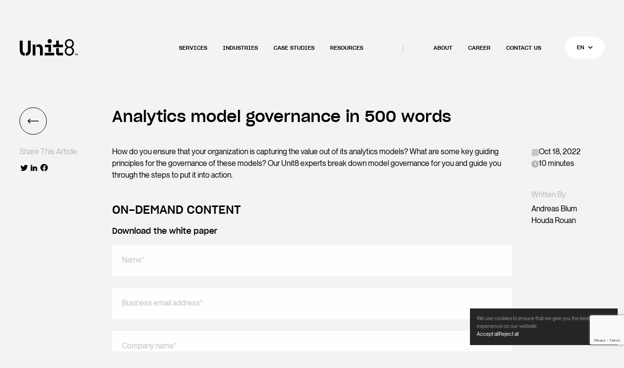

--- FILE ---
content_type: text/html; charset=UTF-8
request_url: https://unit8.com/resources/analytics-model-governance-in-500-words/
body_size: 22332
content:
 <!DOCTYPE html>
<html lang="en">
<head>
    <script>
        // Check consent before loading any tracking scripts
        function hasConsent() {
            try {
                const stored = localStorage.getItem('unit8Consent');
                
                if (!stored) {
                    return true; // Default to true if no consent stored
                }
                
                const consent = JSON.parse(stored);
                
                if (Date.now() > consent.expires) {
                    localStorage.removeItem('unit8Consent');
                    return true; // Default to true if consent expired
                }
                
                const shouldLoad = consent.value !== 'denied';
                return shouldLoad; // Load scripts unless explicitly denied
            } catch (e) {
                localStorage.removeItem('unit8Consent');
                return true; // Default to true on error
            }
        }

        function isMobile() {
            return window.innerWidth <= 768;
        }

        function loadScript(id, url, delay) {
            setTimeout(function () {
                (function (w, d, s, l) {
                    w[l] = w[l] || [];
                    w[l].push({'gtm.start': new Date().getTime(), event: 'gtm.js'});
                    var f = d.getElementsByTagName(s)[0],
                        j = d.createElement(s),
                        dl = l !== 'dataLayer' ? '&l=' + l : '';
                    j.async = true;
                    j.src = url + id + dl;
                    f.parentNode.insertBefore(j, f);
                })(window, document, 'script', 'dataLayer');
            }, delay);
        }

        function loadHotjar(delay) {
            setTimeout(function () {
                (function (h, o, t, j, a, r) {
                    h.hj = h.hj || function () {
                        (h.hj.q = h.hj.q || []).push(arguments);
                    };
                    h._hjSettings = {hjid: 794688, hjsv: 6};
                    a = o.getElementsByTagName('head')[0];
                    r = o.createElement('script');
                    r.defer = true;
                    r.src = t + h._hjSettings.hjid + j + h._hjSettings.hjsv;
                    a.appendChild(r);
                })(window, document, 'https://static.hotjar.com/c/hotjar-', '.js?sv=');
            }, delay);
        }

        // Load tracking scripts by default, only block if explicitly denied
        window.addEventListener('load', function () {
            if (hasConsent()) {
                if (isMobile()) {
                    loadScript('UA-114847083-1', 'https://www.googletagmanager.com/gtm.js?id=', 2000);
                    loadScript('G-X1TKFVZXSB', 'https://www.googletagmanager.com/gtm.js?id=', 3000);
                    loadHotjar(4000);
                } else {
                    loadScript('UA-114847083-1', 'https://www.googletagmanager.com/gtm.js?id=', 0);
                    loadScript('G-X1TKFVZXSB', 'https://www.googletagmanager.com/gtm.js?id=', 0);
                    loadHotjar(0);
                }
            } else {
                // Set default consent to denied for Google Analytics
                window.dataLayer = window.dataLayer || [];
                function gtag(){dataLayer.push(arguments);}
                gtag('consent', 'default', {
                    'analytics_storage': 'denied',
                    'ad_storage': 'denied',
                    'ad_user_data': 'denied',
                    'ad_personalization': 'denied'
                });
            }
        });

        // Listen for consent changes
        window.addEventListener('storage', function(e) {
            if (e.key === 'unit8Consent') {
                // Reload page when consent changes to apply new settings
                window.location.reload();
            }
        });
    </script>


    <script>
        ajax_url = "//unit8.com</script>
    <meta charset="utf-8">
    <meta name="viewport" content="width=device-width, initial-scale=1.0"/>
    <meta name='robots' content='index, follow, max-image-preview:large, max-snippet:-1, max-video-preview:-1' />
	<style>img:is([sizes="auto" i], [sizes^="auto," i]) { contain-intrinsic-size: 3000px 1500px }</style>
	
	<!-- This site is optimized with the Yoast SEO plugin v26.8 - https://yoast.com/product/yoast-seo-wordpress/ -->
	<title>Analytics model governance in 500 words - Unit8</title>
	<meta name="description" content="Analytics model governance - experts break down model governance for you and guide you through the steps to put it into action." />
	<link rel="canonical" href="https://unit8.com/resources/analytics-model-governance-in-500-words/" />
	<meta property="og:locale" content="en_GB" />
	<meta property="og:type" content="article" />
	<meta property="og:title" content="Analytics model governance in 500 words" />
	<meta property="og:description" content="Our Unit8 experts break down the model governance for you and guide you through the steps to put it into action." />
	<meta property="og:url" content="https://unit8.com/resources/analytics-model-governance-in-500-words/" />
	<meta property="og:site_name" content="Unit8" />
	<meta property="article:modified_time" content="2024-03-27T10:26:13+00:00" />
	<meta name="twitter:card" content="summary_large_image" />
	<meta name="twitter:title" content="Analytics model governance in 500 words" />
	<meta name="twitter:description" content="Our Unit8 experts break down the model governance for you and guide you through the steps to put it into action." />
	<script type="application/ld+json" class="yoast-schema-graph">{"@context":"https://schema.org","@graph":[{"@type":"WebPage","@id":"https://unit8.com/resources/analytics-model-governance-in-500-words/","url":"https://unit8.com/resources/analytics-model-governance-in-500-words/","name":"Analytics model governance in 500 words - Unit8","isPartOf":{"@id":"https://unit8.com/#website"},"datePublished":"2022-10-18T16:02:49+00:00","dateModified":"2024-03-27T10:26:13+00:00","description":"Analytics model governance - experts break down model governance for you and guide you through the steps to put it into action.","breadcrumb":{"@id":"https://unit8.com/resources/analytics-model-governance-in-500-words/#breadcrumb"},"inLanguage":"en-GB","potentialAction":[{"@type":"ReadAction","target":["https://unit8.com/resources/analytics-model-governance-in-500-words/"]}]},{"@type":"BreadcrumbList","@id":"https://unit8.com/resources/analytics-model-governance-in-500-words/#breadcrumb","itemListElement":[{"@type":"ListItem","position":1,"name":"Home","item":"https://unit8.com/"},{"@type":"ListItem","position":2,"name":"Resources","item":"https://unit8.com/resources/"},{"@type":"ListItem","position":3,"name":"Analytics model governance in 500 words"}]},{"@type":"WebSite","@id":"https://unit8.com/#website","url":"https://unit8.com/","name":"Unit8","description":"Turning data into value with a mix of data science, analytics and AI","potentialAction":[{"@type":"SearchAction","target":{"@type":"EntryPoint","urlTemplate":"https://unit8.com/?s={search_term_string}"},"query-input":{"@type":"PropertyValueSpecification","valueRequired":true,"valueName":"search_term_string"}}],"inLanguage":"en-GB"}]}</script>
	<!-- / Yoast SEO plugin. -->


<link rel='dns-prefetch' href='//www.googletagmanager.com' />
<script type="text/javascript">
/* <![CDATA[ */
window._wpemojiSettings = {"baseUrl":"https:\/\/s.w.org\/images\/core\/emoji\/16.0.1\/72x72\/","ext":".png","svgUrl":"https:\/\/s.w.org\/images\/core\/emoji\/16.0.1\/svg\/","svgExt":".svg","source":{"concatemoji":"https:\/\/unit8.com\/wp-includes\/js\/wp-emoji-release.min.js?ver=6.8.3"}};
/*! This file is auto-generated */
!function(s,n){var o,i,e;function c(e){try{var t={supportTests:e,timestamp:(new Date).valueOf()};sessionStorage.setItem(o,JSON.stringify(t))}catch(e){}}function p(e,t,n){e.clearRect(0,0,e.canvas.width,e.canvas.height),e.fillText(t,0,0);var t=new Uint32Array(e.getImageData(0,0,e.canvas.width,e.canvas.height).data),a=(e.clearRect(0,0,e.canvas.width,e.canvas.height),e.fillText(n,0,0),new Uint32Array(e.getImageData(0,0,e.canvas.width,e.canvas.height).data));return t.every(function(e,t){return e===a[t]})}function u(e,t){e.clearRect(0,0,e.canvas.width,e.canvas.height),e.fillText(t,0,0);for(var n=e.getImageData(16,16,1,1),a=0;a<n.data.length;a++)if(0!==n.data[a])return!1;return!0}function f(e,t,n,a){switch(t){case"flag":return n(e,"\ud83c\udff3\ufe0f\u200d\u26a7\ufe0f","\ud83c\udff3\ufe0f\u200b\u26a7\ufe0f")?!1:!n(e,"\ud83c\udde8\ud83c\uddf6","\ud83c\udde8\u200b\ud83c\uddf6")&&!n(e,"\ud83c\udff4\udb40\udc67\udb40\udc62\udb40\udc65\udb40\udc6e\udb40\udc67\udb40\udc7f","\ud83c\udff4\u200b\udb40\udc67\u200b\udb40\udc62\u200b\udb40\udc65\u200b\udb40\udc6e\u200b\udb40\udc67\u200b\udb40\udc7f");case"emoji":return!a(e,"\ud83e\udedf")}return!1}function g(e,t,n,a){var r="undefined"!=typeof WorkerGlobalScope&&self instanceof WorkerGlobalScope?new OffscreenCanvas(300,150):s.createElement("canvas"),o=r.getContext("2d",{willReadFrequently:!0}),i=(o.textBaseline="top",o.font="600 32px Arial",{});return e.forEach(function(e){i[e]=t(o,e,n,a)}),i}function t(e){var t=s.createElement("script");t.src=e,t.defer=!0,s.head.appendChild(t)}"undefined"!=typeof Promise&&(o="wpEmojiSettingsSupports",i=["flag","emoji"],n.supports={everything:!0,everythingExceptFlag:!0},e=new Promise(function(e){s.addEventListener("DOMContentLoaded",e,{once:!0})}),new Promise(function(t){var n=function(){try{var e=JSON.parse(sessionStorage.getItem(o));if("object"==typeof e&&"number"==typeof e.timestamp&&(new Date).valueOf()<e.timestamp+604800&&"object"==typeof e.supportTests)return e.supportTests}catch(e){}return null}();if(!n){if("undefined"!=typeof Worker&&"undefined"!=typeof OffscreenCanvas&&"undefined"!=typeof URL&&URL.createObjectURL&&"undefined"!=typeof Blob)try{var e="postMessage("+g.toString()+"("+[JSON.stringify(i),f.toString(),p.toString(),u.toString()].join(",")+"));",a=new Blob([e],{type:"text/javascript"}),r=new Worker(URL.createObjectURL(a),{name:"wpTestEmojiSupports"});return void(r.onmessage=function(e){c(n=e.data),r.terminate(),t(n)})}catch(e){}c(n=g(i,f,p,u))}t(n)}).then(function(e){for(var t in e)n.supports[t]=e[t],n.supports.everything=n.supports.everything&&n.supports[t],"flag"!==t&&(n.supports.everythingExceptFlag=n.supports.everythingExceptFlag&&n.supports[t]);n.supports.everythingExceptFlag=n.supports.everythingExceptFlag&&!n.supports.flag,n.DOMReady=!1,n.readyCallback=function(){n.DOMReady=!0}}).then(function(){return e}).then(function(){var e;n.supports.everything||(n.readyCallback(),(e=n.source||{}).concatemoji?t(e.concatemoji):e.wpemoji&&e.twemoji&&(t(e.twemoji),t(e.wpemoji)))}))}((window,document),window._wpemojiSettings);
/* ]]> */
</script>
<style id='wp-emoji-styles-inline-css' type='text/css'>

	img.wp-smiley, img.emoji {
		display: inline !important;
		border: none !important;
		box-shadow: none !important;
		height: 1em !important;
		width: 1em !important;
		margin: 0 0.07em !important;
		vertical-align: -0.1em !important;
		background: none !important;
		padding: 0 !important;
	}
</style>
<link rel='stylesheet' id='wp-block-library-css' href='https://unit8.com/wp-includes/css/dist/block-library/style.min.css?ver=6.8.3' type='text/css' media='all' />
<style id='classic-theme-styles-inline-css' type='text/css'>
/*! This file is auto-generated */
.wp-block-button__link{color:#fff;background-color:#32373c;border-radius:9999px;box-shadow:none;text-decoration:none;padding:calc(.667em + 2px) calc(1.333em + 2px);font-size:1.125em}.wp-block-file__button{background:#32373c;color:#fff;text-decoration:none}
</style>
<style id='global-styles-inline-css' type='text/css'>
:root{--wp--preset--aspect-ratio--square: 1;--wp--preset--aspect-ratio--4-3: 4/3;--wp--preset--aspect-ratio--3-4: 3/4;--wp--preset--aspect-ratio--3-2: 3/2;--wp--preset--aspect-ratio--2-3: 2/3;--wp--preset--aspect-ratio--16-9: 16/9;--wp--preset--aspect-ratio--9-16: 9/16;--wp--preset--color--black: #000000;--wp--preset--color--cyan-bluish-gray: #abb8c3;--wp--preset--color--white: #ffffff;--wp--preset--color--pale-pink: #f78da7;--wp--preset--color--vivid-red: #cf2e2e;--wp--preset--color--luminous-vivid-orange: #ff6900;--wp--preset--color--luminous-vivid-amber: #fcb900;--wp--preset--color--light-green-cyan: #7bdcb5;--wp--preset--color--vivid-green-cyan: #00d084;--wp--preset--color--pale-cyan-blue: #8ed1fc;--wp--preset--color--vivid-cyan-blue: #0693e3;--wp--preset--color--vivid-purple: #9b51e0;--wp--preset--gradient--vivid-cyan-blue-to-vivid-purple: linear-gradient(135deg,rgba(6,147,227,1) 0%,rgb(155,81,224) 100%);--wp--preset--gradient--light-green-cyan-to-vivid-green-cyan: linear-gradient(135deg,rgb(122,220,180) 0%,rgb(0,208,130) 100%);--wp--preset--gradient--luminous-vivid-amber-to-luminous-vivid-orange: linear-gradient(135deg,rgba(252,185,0,1) 0%,rgba(255,105,0,1) 100%);--wp--preset--gradient--luminous-vivid-orange-to-vivid-red: linear-gradient(135deg,rgba(255,105,0,1) 0%,rgb(207,46,46) 100%);--wp--preset--gradient--very-light-gray-to-cyan-bluish-gray: linear-gradient(135deg,rgb(238,238,238) 0%,rgb(169,184,195) 100%);--wp--preset--gradient--cool-to-warm-spectrum: linear-gradient(135deg,rgb(74,234,220) 0%,rgb(151,120,209) 20%,rgb(207,42,186) 40%,rgb(238,44,130) 60%,rgb(251,105,98) 80%,rgb(254,248,76) 100%);--wp--preset--gradient--blush-light-purple: linear-gradient(135deg,rgb(255,206,236) 0%,rgb(152,150,240) 100%);--wp--preset--gradient--blush-bordeaux: linear-gradient(135deg,rgb(254,205,165) 0%,rgb(254,45,45) 50%,rgb(107,0,62) 100%);--wp--preset--gradient--luminous-dusk: linear-gradient(135deg,rgb(255,203,112) 0%,rgb(199,81,192) 50%,rgb(65,88,208) 100%);--wp--preset--gradient--pale-ocean: linear-gradient(135deg,rgb(255,245,203) 0%,rgb(182,227,212) 50%,rgb(51,167,181) 100%);--wp--preset--gradient--electric-grass: linear-gradient(135deg,rgb(202,248,128) 0%,rgb(113,206,126) 100%);--wp--preset--gradient--midnight: linear-gradient(135deg,rgb(2,3,129) 0%,rgb(40,116,252) 100%);--wp--preset--font-size--small: 13px;--wp--preset--font-size--medium: 20px;--wp--preset--font-size--large: 36px;--wp--preset--font-size--x-large: 42px;--wp--preset--spacing--20: 0.44rem;--wp--preset--spacing--30: 0.67rem;--wp--preset--spacing--40: 1rem;--wp--preset--spacing--50: 1.5rem;--wp--preset--spacing--60: 2.25rem;--wp--preset--spacing--70: 3.38rem;--wp--preset--spacing--80: 5.06rem;--wp--preset--shadow--natural: 6px 6px 9px rgba(0, 0, 0, 0.2);--wp--preset--shadow--deep: 12px 12px 50px rgba(0, 0, 0, 0.4);--wp--preset--shadow--sharp: 6px 6px 0px rgba(0, 0, 0, 0.2);--wp--preset--shadow--outlined: 6px 6px 0px -3px rgba(255, 255, 255, 1), 6px 6px rgba(0, 0, 0, 1);--wp--preset--shadow--crisp: 6px 6px 0px rgba(0, 0, 0, 1);}:where(.is-layout-flex){gap: 0.5em;}:where(.is-layout-grid){gap: 0.5em;}body .is-layout-flex{display: flex;}.is-layout-flex{flex-wrap: wrap;align-items: center;}.is-layout-flex > :is(*, div){margin: 0;}body .is-layout-grid{display: grid;}.is-layout-grid > :is(*, div){margin: 0;}:where(.wp-block-columns.is-layout-flex){gap: 2em;}:where(.wp-block-columns.is-layout-grid){gap: 2em;}:where(.wp-block-post-template.is-layout-flex){gap: 1.25em;}:where(.wp-block-post-template.is-layout-grid){gap: 1.25em;}.has-black-color{color: var(--wp--preset--color--black) !important;}.has-cyan-bluish-gray-color{color: var(--wp--preset--color--cyan-bluish-gray) !important;}.has-white-color{color: var(--wp--preset--color--white) !important;}.has-pale-pink-color{color: var(--wp--preset--color--pale-pink) !important;}.has-vivid-red-color{color: var(--wp--preset--color--vivid-red) !important;}.has-luminous-vivid-orange-color{color: var(--wp--preset--color--luminous-vivid-orange) !important;}.has-luminous-vivid-amber-color{color: var(--wp--preset--color--luminous-vivid-amber) !important;}.has-light-green-cyan-color{color: var(--wp--preset--color--light-green-cyan) !important;}.has-vivid-green-cyan-color{color: var(--wp--preset--color--vivid-green-cyan) !important;}.has-pale-cyan-blue-color{color: var(--wp--preset--color--pale-cyan-blue) !important;}.has-vivid-cyan-blue-color{color: var(--wp--preset--color--vivid-cyan-blue) !important;}.has-vivid-purple-color{color: var(--wp--preset--color--vivid-purple) !important;}.has-black-background-color{background-color: var(--wp--preset--color--black) !important;}.has-cyan-bluish-gray-background-color{background-color: var(--wp--preset--color--cyan-bluish-gray) !important;}.has-white-background-color{background-color: var(--wp--preset--color--white) !important;}.has-pale-pink-background-color{background-color: var(--wp--preset--color--pale-pink) !important;}.has-vivid-red-background-color{background-color: var(--wp--preset--color--vivid-red) !important;}.has-luminous-vivid-orange-background-color{background-color: var(--wp--preset--color--luminous-vivid-orange) !important;}.has-luminous-vivid-amber-background-color{background-color: var(--wp--preset--color--luminous-vivid-amber) !important;}.has-light-green-cyan-background-color{background-color: var(--wp--preset--color--light-green-cyan) !important;}.has-vivid-green-cyan-background-color{background-color: var(--wp--preset--color--vivid-green-cyan) !important;}.has-pale-cyan-blue-background-color{background-color: var(--wp--preset--color--pale-cyan-blue) !important;}.has-vivid-cyan-blue-background-color{background-color: var(--wp--preset--color--vivid-cyan-blue) !important;}.has-vivid-purple-background-color{background-color: var(--wp--preset--color--vivid-purple) !important;}.has-black-border-color{border-color: var(--wp--preset--color--black) !important;}.has-cyan-bluish-gray-border-color{border-color: var(--wp--preset--color--cyan-bluish-gray) !important;}.has-white-border-color{border-color: var(--wp--preset--color--white) !important;}.has-pale-pink-border-color{border-color: var(--wp--preset--color--pale-pink) !important;}.has-vivid-red-border-color{border-color: var(--wp--preset--color--vivid-red) !important;}.has-luminous-vivid-orange-border-color{border-color: var(--wp--preset--color--luminous-vivid-orange) !important;}.has-luminous-vivid-amber-border-color{border-color: var(--wp--preset--color--luminous-vivid-amber) !important;}.has-light-green-cyan-border-color{border-color: var(--wp--preset--color--light-green-cyan) !important;}.has-vivid-green-cyan-border-color{border-color: var(--wp--preset--color--vivid-green-cyan) !important;}.has-pale-cyan-blue-border-color{border-color: var(--wp--preset--color--pale-cyan-blue) !important;}.has-vivid-cyan-blue-border-color{border-color: var(--wp--preset--color--vivid-cyan-blue) !important;}.has-vivid-purple-border-color{border-color: var(--wp--preset--color--vivid-purple) !important;}.has-vivid-cyan-blue-to-vivid-purple-gradient-background{background: var(--wp--preset--gradient--vivid-cyan-blue-to-vivid-purple) !important;}.has-light-green-cyan-to-vivid-green-cyan-gradient-background{background: var(--wp--preset--gradient--light-green-cyan-to-vivid-green-cyan) !important;}.has-luminous-vivid-amber-to-luminous-vivid-orange-gradient-background{background: var(--wp--preset--gradient--luminous-vivid-amber-to-luminous-vivid-orange) !important;}.has-luminous-vivid-orange-to-vivid-red-gradient-background{background: var(--wp--preset--gradient--luminous-vivid-orange-to-vivid-red) !important;}.has-very-light-gray-to-cyan-bluish-gray-gradient-background{background: var(--wp--preset--gradient--very-light-gray-to-cyan-bluish-gray) !important;}.has-cool-to-warm-spectrum-gradient-background{background: var(--wp--preset--gradient--cool-to-warm-spectrum) !important;}.has-blush-light-purple-gradient-background{background: var(--wp--preset--gradient--blush-light-purple) !important;}.has-blush-bordeaux-gradient-background{background: var(--wp--preset--gradient--blush-bordeaux) !important;}.has-luminous-dusk-gradient-background{background: var(--wp--preset--gradient--luminous-dusk) !important;}.has-pale-ocean-gradient-background{background: var(--wp--preset--gradient--pale-ocean) !important;}.has-electric-grass-gradient-background{background: var(--wp--preset--gradient--electric-grass) !important;}.has-midnight-gradient-background{background: var(--wp--preset--gradient--midnight) !important;}.has-small-font-size{font-size: var(--wp--preset--font-size--small) !important;}.has-medium-font-size{font-size: var(--wp--preset--font-size--medium) !important;}.has-large-font-size{font-size: var(--wp--preset--font-size--large) !important;}.has-x-large-font-size{font-size: var(--wp--preset--font-size--x-large) !important;}
:where(.wp-block-post-template.is-layout-flex){gap: 1.25em;}:where(.wp-block-post-template.is-layout-grid){gap: 1.25em;}
:where(.wp-block-columns.is-layout-flex){gap: 2em;}:where(.wp-block-columns.is-layout-grid){gap: 2em;}
:root :where(.wp-block-pullquote){font-size: 1.5em;line-height: 1.6;}
</style>
<link rel='stylesheet' id='contact-form-7-css' href='https://unit8.com/wp-content/plugins/contact-form-7/includes/css/styles.css?ver=6.1.4' type='text/css' media='all' />
<link rel='stylesheet' id='stylemain-css' href='https://unit8.com/wp-content/themes/unit8/css/style.css?ver=1.4.1' type='text/css' media='all' />
<link rel='stylesheet' id='stylecss-css' href='https://unit8.com/wp-content/themes/unit8/css/style.add.css?ver=1.0.3' type='text/css' media='all' />
<script type="text/javascript" src="https://unit8.com/wp-includes/js/jquery/jquery.min.js?ver=3.7.1" id="jquery-core-js"></script>
<script type="text/javascript" src="https://unit8.com/wp-includes/js/jquery/jquery-migrate.min.js?ver=3.4.1" id="jquery-migrate-js"></script>

<!-- Google tag (gtag.js) snippet added by Site Kit -->
<!-- Google Analytics snippet added by Site Kit -->
<script type="text/javascript" src="https://www.googletagmanager.com/gtag/js?id=GT-T9KV3J9" id="google_gtagjs-js" async></script>
<script type="text/javascript" id="google_gtagjs-js-after">
/* <![CDATA[ */
window.dataLayer = window.dataLayer || [];function gtag(){dataLayer.push(arguments);}
gtag("set","linker",{"domains":["unit8.com"]});
gtag("js", new Date());
gtag("set", "developer_id.dZTNiMT", true);
gtag("config", "GT-T9KV3J9");
 window._googlesitekit = window._googlesitekit || {}; window._googlesitekit.throttledEvents = []; window._googlesitekit.gtagEvent = (name, data) => { var key = JSON.stringify( { name, data } ); if ( !! window._googlesitekit.throttledEvents[ key ] ) { return; } window._googlesitekit.throttledEvents[ key ] = true; setTimeout( () => { delete window._googlesitekit.throttledEvents[ key ]; }, 5 ); gtag( "event", name, { ...data, event_source: "site-kit" } ); }; 
/* ]]> */
</script>
<link rel="https://api.w.org/" href="https://unit8.com/wp-json/" /><link rel="EditURI" type="application/rsd+xml" title="RSD" href="https://unit8.com/xmlrpc.php?rsd" />
<link rel='shortlink' href='https://unit8.com/?p=6746' />
<link rel="alternate" title="oEmbed (JSON)" type="application/json+oembed" href="https://unit8.com/wp-json/oembed/1.0/embed?url=https%3A%2F%2Funit8.com%2Fresources%2Fanalytics-model-governance-in-500-words%2F&#038;lang=en" />
<link rel="alternate" title="oEmbed (XML)" type="text/xml+oembed" href="https://unit8.com/wp-json/oembed/1.0/embed?url=https%3A%2F%2Funit8.com%2Fresources%2Fanalytics-model-governance-in-500-words%2F&#038;format=xml&#038;lang=en" />
<meta name="generator" content="Site Kit by Google 1.170.0" />			<!-- DO NOT COPY THIS SNIPPET! Start of Page Analytics Tracking for HubSpot WordPress plugin v11.3.37-->
			<script class="hsq-set-content-id" data-content-id="blog-post">
				var _hsq = _hsq || [];
				_hsq.push(["setContentType", "blog-post"]);
			</script>
			<!-- DO NOT COPY THIS SNIPPET! End of Page Analytics Tracking for HubSpot WordPress plugin -->
			<meta name="google-site-verification" content="uqF3I49GP8fY1z1RJvOGWgCzDOVRQPE5aov2QHkL20Y">    <link rel="icon" type="image/png" href="/wp-content/themes/unit8/assets/favicon.png"/>
    <link rel="preload" href="https://unit8.com/wp-content/themes/unit8/css/fonts/NeueMontreal/NeueMontreal-Regular.woff2" as="font"
          type="font/woff2" crossorigin>
    <link rel="preload" href="https://unit8.com/wp-content/themes/unit8/css/fonts/SharpGrotesk/SharpGrotesk-LightNo20.woff2" as="font"
          type="font/woff2" crossorigin>
    <link rel="preload" href="https://unit8.com/wp-content/themes/unit8/css/fonts/SharpGrotesk/SharpGrotesk-MediumNo20.woff2" as="font"
          type="font/woff2" crossorigin>
    <link rel="preload" as="image" href="https://unit8.com/wp-content/themes/unit8/files/welcome.jpg">
</head>
<body>
<header class="page-header "
        x-data="pageHeader()">
    <div class="container">
        <div class="page-header-container">
            <a href="https://unit8.com/" class="page-header-logo">
                                    <svg width="120px" height="35px" viewBox="0 0 120 35" version="1.1"
                         xmlns="http://www.w3.org/2000/svg"
                         xmlns:xlink="http://www.w3.org/1999/xlink" role="image" aria-label="Unit8 - logo">
                        <path d="M102.297872,0.170212766 C107.404255,0.170212766 111.489362,4.25531915 111.489362,9.36170213 C111.489362,12.5106383 110.042553,15.2340426 107.659574,16.8510638 C110.12766,18.5531915 111.829787,21.3617021 111.829787,24.6808511 C111.829787,29.9574468 107.574468,34.212766 102.297872,34.212766 C97.0212766,34.212766 92.7659574,29.9574468 92.7659574,24.6808511 C92.7659574,21.4468085 94.3829787,18.5531915 96.9361702,16.8510638 C94.6382979,15.2340426 93.1914894,12.5957447 93.1914894,9.36170213 C93.106383,4.25531915 97.1914894,0.170212766 102.297872,0.170212766 Z M102.297872,31.0638298 C105.87234,31.0638298 108.595745,28 108.595745,24.5957447 C108.595745,21.1914894 105.787234,18.1276596 102.297872,18.1276596 C98.7234043,18.1276596 96,21.1914894 96,24.5957447 C96,28 98.7234043,31.0638298 102.297872,31.0638298 Z M102.297872,3.14893617 C98.893617,3.14893617 96.2553191,6.04255319 96.2553191,9.36170213 C96.2553191,12.6808511 98.8085106,15.5744681 102.297872,15.5744681 C105.702128,15.5744681 108.340426,12.7659574 108.340426,9.36170213 C108.340426,6.04255319 105.702128,3.14893617 102.297872,3.14893617 Z"
                              id="Shape"></path>
                        <g transform="translate(68.085106, 2.553191)" id="Shape">
                            <polygon
                                    points="12.6808511 8.85106383 12.6808511 0.595744681 7.06382979 0.595744681 7.06382979 8.85106383 0.595744681 8.85106383 0.595744681 14.212766 21.106383 14.212766 21.106383 8.85106383"></polygon>
                            <path d="M12.6808511,25.6170213 L12.6808511,15.9148936 L7.06382979,15.9148936 L7.06382979,26.4680851 C7.06382979,28.9361702 9.10638298,30.9787234 11.5744681,30.9787234 L21.106383,30.9787234 L21.106383,25.6170213 L12.6808511,25.6170213 Z"></path>
                        </g>
                        <g transform="translate(51.063830, 0.000000)">
                            <path d="M7.82978723,7.40425532 C8.25531915,7.74468085 8.68085106,8.08510638 9.19148936,8.34042553 C9.70212766,8.59574468 10.212766,8.68085106 10.8085106,8.68085106 C11.4042553,8.68085106 12,8.5106383 12.5957447,8.25531915 C13.106383,8 13.4468085,7.74468085 13.8723404,7.40425532 C14.2978723,7.06382979 14.5531915,6.55319149 14.8085106,6.04255319 C15.0638298,5.53191489 15.1489362,4.93617021 15.1489362,4.34042553 C15.1489362,3.74468085 15.0638298,3.14893617 14.8085106,2.63829787 C14.5531915,2.12765957 14.2978723,1.70212766 13.8723404,1.27659574 C13.5319149,0.936170213 13.106383,0.680851064 12.5957447,0.425531915 C12.0851064,0.170212766 11.4893617,0 10.893617,0 C10.2978723,0 9.70212766,0.085106383 9.27659574,0.340425532 C8.76595745,0.595744681 8.34042553,0.85106383 7.91489362,1.27659574 C7.4893617,1.61702128 7.23404255,2.12765957 6.9787234,2.63829787 C6.72340426,3.14893617 6.63829787,3.74468085 6.63829787,4.34042553 C6.63829787,4.93617021 6.72340426,5.53191489 6.9787234,6.04255319 C7.14893617,6.63829787 7.4893617,7.06382979 7.82978723,7.40425532 Z"
                                  id="Shape"></path>
                            <rect id="Rectangle-path" x="0.595744681" y="28.1702128" width="19.5744681"
                                  height="5.36170213"></rect>
                            <polygon id="Shape"
                                     points="8.08510638 26.4680851 13.7021277 26.4680851 13.7021277 11.4042553 1.19148936 11.4042553 1.19148936 16.7659574 8.08510638 16.7659574"></polygon>
                        </g>
                        <g transform="translate(26.382979, 10.212766)">
                            <rect id="Rectangle-path" x="0.680851064" y="1.19148936" width="5.61702128"
                                  height="22.212766"></rect>
                            <path d="M20.6808511,5.36170213 C20.2553191,4.25531915 19.7446809,3.31914894 18.9787234,2.63829787 C18.2978723,1.95744681 17.4468085,1.36170213 16.5106383,1.0212766 C15.5744681,0.680851064 14.5531915,0.510638298 13.5319149,0.510638298 C12,0.510638298 10.7234043,0.85106383 9.53191489,1.53191489 C8.93617021,1.87234043 8.42553191,2.38297872 8,2.89361702 L8,6.80851064 C8.76595745,6.04255319 9.87234043,5.61702128 11.2340426,5.61702128 C12.6808511,5.61702128 13.787234,6.04255319 14.5531915,6.9787234 C15.3191489,7.91489362 15.6595745,9.10638298 15.6595745,10.7234043 L15.6595745,23.3191489 L21.2765957,23.3191489 L21.2765957,9.27659574 C21.2765957,7.82978723 21.106383,6.46808511 20.6808511,5.36170213 Z"
                                  id="Shape"></path>
                        </g>
                        <g transform="translate(0.000000, 2.553191)" id="Shape">
                            <path d="M7.74468085,24.5106383 C6.89361702,23.4893617 6.46808511,22.0425532 6.46808511,20.1702128 L6.46808511,0.595744681 L0.595744681,0.595744681 L0.595744681,20.1702128 C0.595744681,23.7446809 1.53191489,26.5531915 3.40425532,28.5957447 C5.10638298,30.4680851 7.57446809,31.4042553 10.8085106,31.5744681 L10.8085106,25.9574468 C9.53191489,25.8723404 8.42553191,25.3617021 7.74468085,24.5106383 Z"></path>
                            <path d="M17.1914894,0.595744681 L17.1914894,20.1702128 C17.1914894,22.0425532 16.7659574,23.4893617 15.9148936,24.5106383 C15.2340426,25.3617021 14.212766,25.8723404 12.8510638,25.9574468 L12.8510638,31.5744681 C16.0851064,31.4042553 18.5531915,30.3829787 20.2553191,28.5957447 C22.1276596,26.5531915 23.0638298,23.7446809 23.0638298,20.1702128 L23.0638298,0.595744681 L17.1914894,0.595744681 Z"></path>
                        </g>
                        <g id="Group" transform="translate(113.191489, 29.787234)">
                            <polygon
                                    points="1.36170213 3.40425532 1.36170213 0.680851064 0.425531915 0.680851064 0.425531915 0.170212766 2.9787234 0.170212766 2.9787234 0.680851064 2.04255319 0.680851064 2.04255319 3.40425532"></polygon>
                            <polygon
                                    points="6.12765957 3.40425532 6.12765957 0.936170213 5.10638298 3.40425532 4.85106383 3.40425532 3.82978723 0.936170213 3.82978723 3.40425532 3.40425532 3.40425532 3.40425532 0.170212766 4.17021277 0.170212766 5.0212766 2.38297872 5.87234043 0.170212766 6.63829787 0.170212766 6.63829787 3.40425532"></polygon>
                        </g>
                    </svg>
                                </a>
                            <div class="page-header-lang" :class="{'open': open, 'open-lang': openLang}">
                    <button class="page-header-lang-toggle" @click.prevent="openLang = !openLang"
                            aria-label="Pokaz/Ukryj dostepne jezyki">
                        EN                        <svg xmlns="http://www.w3.org/2000/svg" width="10" height="7" viewBox="0 0 10 7" fill="none"
                             aria-hidden="true">
                            <path d="M9 1L5 5L1 1" stroke-width="1.5"/>
                        </svg>
                    </button>

                    <ul class="unstyled-list page-header-lang-list">
                        <li><a href="https://unit8.com/de/">DE</a></li><li><a href="https://unit8.com/fr/">FR</a></li>                    </ul>
                </div>
                            <button class="page-header-navbar-toggle" :class="{'open': open}" @click.prevent="open = !open"
                    aria-label="Show/Hide main menu">
                <span class="page-header-navbar-toggle-icon"></span>
                <span class="page-header-navbar-toggle-icon"></span>
            </button>
            <div class="page-header-navbar" :class="{'open': open}">
                <nav class="">
                    <ul class="unstyled-list page-header-navbar-nav page-header-navbar-nav--pl"><li class=""><a href="https://unit8.com/services/" class="">Services</a><ul class="unstyled-list" x-cloak><li><a href="https://unit8.com/data-ai-transformation-pathway/">Data and AI Transformation Pathway</a></li><li><a href="https://unit8.com/services/data-ai-consulting/">Data &#038; AI Consulting</a></li><li><a href="https://unit8.com/services/data-ai-solutions/">Data &#038; AI solutions</a></li><li><a href="https://unit8.com/services/data-ai-platforms/">Data &#038; AI platforms</a></li><li><a href="https://unit8.com/unit8-academy/">Data & AI Academy</a></li><li><a href="https://unit8.com/services/data-platform-operations-and-mlops/">Data platform operations and MLOps</a></li><li><a href="https://unit8.com/services/palantir-foundry-services/">Palantir Foundry Services</a></li><li><a href="https://unit8.com/darts-open-source/">Darts Forecasting Platform</a></li><li><a href="https://unit8.com/services/generative-ai-services/">Generative AI Services</a></li><li><a href="https://unit8.com/services/openai-services/">OpenAI Services</a></li></ul></li><li class=""><a href="https://unit8.com/industries/" class="">Industries</a><ul class="unstyled-list" x-cloak><li><a href="https://unit8.com/industries/banking-and-finance/">Banking and finance</a></li><li><a href="https://unit8.com/industries/manufacturing/">Manufacturing</a></li><li><a href="https://unit8.com/industries/chemicals/">Chemicals</a></li><li><a href="https://unit8.com/industries/energy/">Energy</a></li><li><a href="https://unit8.com/industries/logistics-and-transport/">Logistics and transport</a></li><li><a href="https://unit8.com/industries/insurance/">Insurance</a></li><li><a href="https://unit8.com/industries/pharmaceutical-and-medical-products/">Pharmaceutical &#038; Medical Products</a></li><li><a href="https://unit8.com/industries/retail-consumer-goods/">Retail &#038; Consumer Goods</a></li></ul></li><li class=""><a href="/casestudies/" class="">Case Studies</a></li><li class=""><a href="/resources/" class=" active">Resources</a></li><li class="separator"><a href="https://unit8.com/about/" class="">About</a><ul class="unstyled-list" x-cloak><li><a href="https://unit8.com/culture-values/">Culture &#038; Values</a></li><li><a href="https://unit8.com/about/#unit8-mission">Mission</a></li><li><a href="https://unit8.com/about/#our-team-150-data-experts-and-counting">Team</a></li><li><a href="https://unit8.com/about/#partnership">Partners</a></li></ul></li><li class=""><a href="https://unit8.com/career/" class="">Career</a></li><li class=""><a href="https://unit8.com/contact-us/" class="">Contact us</a></li></ul>                </nav>
            </div>
        </div>
    </div>
</header>
<script>
    function pageHeader() {
        return {
            open: false,
            openLang: false,
            init() {
                // Simple menu toggle with body scroll prevention
                this.$watch('open', (value) => {
                    if (value) {
                        document.body.classList.add('menu-open');
                    } else {
                        document.body.classList.remove('menu-open');
                    }
                });
            }
        }
    }
</script>

<main>
    <div class="container in-viewport">
        <div class="article-content-mobile-header">
            <a href="https://unit8.com/./resources/" aria-label="Back to list" class="article-content-back">
                <svg xmlns="http://www.w3.org/2000/svg" width="24" height="24" viewBox="0 0 24 24" fill="none"
                     aria-hidden="true">
                    <g clip-path="url(#clip0_1448_1016)">
                        <path d="M5.60736 16.8079C5.7665 16.8078 5.92202 16.7603 6.05403 16.6714C6.18604 16.5825 6.28854 16.4563 6.34842 16.3088C6.40831 16.1614 6.42286 15.9994 6.39022 15.8437C6.35757 15.6879 6.27922 15.5454 6.16517 15.4344L3.53079 12.8L22.3995 12.8C22.5056 12.8015 22.6108 12.782 22.7092 12.7424C22.8076 12.7029 22.8971 12.6442 22.9726 12.5698C23.0481 12.4953 23.108 12.4066 23.1489 12.3088C23.1899 12.211 23.2109 12.1061 23.2109 12C23.2109 11.894 23.1899 11.7891 23.1489 11.6913C23.108 11.5935 23.0481 11.5048 22.9726 11.4303C22.8971 11.3559 22.8076 11.2972 22.7092 11.2577C22.6108 11.2181 22.5056 11.1985 22.3995 11.2L3.53079 11.2L6.16517 8.56567C6.24195 8.49196 6.30325 8.40366 6.34548 8.30596C6.38771 8.20826 6.41002 8.10311 6.4111 7.99667C6.41218 7.89024 6.39202 7.78466 6.35179 7.68612C6.31155 7.58758 6.25207 7.49805 6.1768 7.42279C6.10154 7.34753 6.01202 7.28804 5.91347 7.24781C5.81493 7.20758 5.70935 7.18741 5.60292 7.18849C5.49649 7.18958 5.39134 7.21189 5.29364 7.25412C5.19593 7.29634 5.10764 7.35764 5.03392 7.43442L1.10423 11.3641C1.00653 11.4386 0.92729 11.5345 0.872643 11.6445C0.817996 11.7545 0.789414 11.8757 0.789113 11.9985C0.788809 12.1213 0.816796 12.2426 0.8709 12.3529C0.925005 12.4631 1.00378 12.5595 1.10111 12.6344C1.10267 12.6355 1.10423 12.6365 1.1058 12.6375L5.03392 16.5657C5.10847 16.6423 5.19763 16.7032 5.29612 16.7448C5.39461 16.7864 5.50044 16.8079 5.60736 16.8079Z"
                              fill="black"/>
                    </g>
                    <defs>
                        <clipPath id="clip0_1448_1016">
                            <rect width="24" height="24" fill="white" transform="translate(24 24) rotate(-180)"/>
                        </clipPath>
                    </defs>
                </svg>
            </a>
            <div class="article-content-mobile-header-info">
                <div class="article-content-share">
                    <span class="article-content-share-title">Share this article:</span>
                    <ul class="article-content-share-list">
                        <li>
                            <a href="https://twitter.com/intent/tweet?text=Analytics model governance in 500 words&url=https://unit8.com/resources/analytics-model-governance-in-500-words/"
                               aria-label="Share on Twitter">
                                <svg xmlns="http://www.w3.org/2000/svg" width="20" height="20" viewBox="0 0 20 20"
                                     fill="none" aria-hidden="true">
                                    <path d="M17.2569 5.22958C16.6899 5.48133 16.0821 5.65036 15.4431 5.72708C16.0953 5.33627 16.5964 4.71768 16.8314 3.98161C16.2224 4.34246 15.545 4.605 14.8269 4.74645C14.2515 4.13266 13.4315 3.75024 12.524 3.75024C10.781 3.75024 9.36756 5.16244 9.36756 6.90551C9.36756 7.15247 9.39633 7.39343 9.45028 7.6248C6.82728 7.49293 4.50279 6.23658 2.94554 4.32687C2.67341 4.79441 2.51876 5.33627 2.51876 5.9141C2.51876 7.00861 3.07501 7.97485 3.92257 8.54189C3.40468 8.5251 2.91796 8.38245 2.49239 8.14628C2.49239 8.15947 2.49239 8.17265 2.49239 8.18584C2.49239 9.71552 3.58091 10.9899 5.02307 11.2812C4.75934 11.3531 4.48001 11.3915 4.1923 11.3915C3.9885 11.3915 3.7907 11.3723 3.59769 11.3339C4.00049 12.5867 5.16573 13.5014 6.54556 13.5265C5.46663 14.3729 4.10598 14.8764 2.62665 14.8764C2.37131 14.8764 2.12076 14.862 1.875 14.832C3.27041 15.7288 4.92957 16.2502 6.7122 16.2502C12.5168 16.2502 15.6913 11.4418 15.6913 7.27235C15.6913 7.13568 15.6877 6.99782 15.6829 6.86355C16.2991 6.41879 16.8337 5.86255 17.2569 5.22958Z"
                                          fill="black"/>
                                </svg>
                            </a>
                        </li>
                        <li>
                            <a href="https://www.linkedin.com/shareArticle?mini=true&url=https://unit8.com/resources/analytics-model-governance-in-500-words/&title=Analytics model governance in 500 words&summary=&source=Unit8"
                               aria-label="Share on Linkedin">
                                <svg xmlns="http://www.w3.org/2000/svg" width="20" height="20" viewBox="0 0 20 20"
                                     fill="none" aria-hidden="true">
                                    <path d="M4.62739 3.75024C3.61844 3.75024 2.88565 4.35487 2.88565 5.18646C2.88565 6.02095 3.63589 6.6522 4.62739 6.6522C5.63634 6.6522 6.36914 6.0359 6.36914 5.16942C6.32261 4.33493 5.60436 3.75024 4.62739 3.75024ZM3.17358 7.23657C3.01366 7.23657 2.88281 7.36741 2.88281 7.52733V15.9595C2.88281 16.1194 3.01366 16.2502 3.17358 16.2502H6.08121C6.24113 16.2502 6.37198 16.1194 6.37198 15.9595V7.52733C6.37198 7.36741 6.24113 7.23657 6.08121 7.23657H3.17358ZM7.53503 7.23657C7.37511 7.23657 7.24427 7.36741 7.24427 7.52733V15.9595C7.24427 16.1194 7.37511 16.2502 7.53503 16.2502H10.1519C10.3124 16.2502 10.4427 16.12 10.4427 15.9595V11.598V11.5253V11.4526C10.4427 10.7635 10.972 10.2022 11.6466 10.1499C11.6815 10.1441 11.7162 10.1442 11.7511 10.1442C11.786 10.1442 11.8207 10.1441 11.8556 10.1499C12.5302 10.2022 13.0595 10.7635 13.0595 11.4526V15.9595C13.0595 16.12 13.1898 16.2502 13.3503 16.2502H15.9672C16.1271 16.2502 16.2579 16.1194 16.2579 15.9595V11.0165C16.2579 9.13525 15.2487 7.23657 12.9982 7.23657C11.9747 7.23657 11.2016 7.63207 10.7334 7.96064V7.52733C10.7334 7.36741 10.6026 7.23657 10.4427 7.23657H7.53503Z"
                                          fill="black"/>
                                </svg>
                            </a>
                        </li>
                        <li>
                            <a href="https://www.facebook.com/sharer.php?u=https://unit8.com/resources/analytics-model-governance-in-500-words/&t=Analytics model governance in 500 words"
                               aria-label="Share on Facebook">
                                <svg xmlns="http://www.w3.org/2000/svg" width="20" height="20" viewBox="0 0 20 20"
                                     fill="none" aria-hidden="true">
                                    <path d="M18 9.5C18 5.35786 14.6421 2 10.5 2C6.35786 2 3 5.35786 3 9.5C3 13.2434 5.74263 16.3462 9.32812 16.9089V11.668H7.42383V9.5H9.32812V7.84766C9.32812 5.96797 10.4479 4.92969 12.161 4.92969C12.9813 4.92969 13.8398 5.07617 13.8398 5.07617V6.92188H12.8941C11.9625 6.92188 11.6719 7.50005 11.6719 8.09375V9.5H13.752L13.4194 11.668H11.6719V16.9089C15.2574 16.3462 18 13.2434 18 9.5Z"
                                          fill="black"/>
                                </svg>
                            </a>
                        </li>
                    </ul>
                </div>
                            </div>
        </div>
        <h1 class="h2 article-content-title">Analytics model governance in 500 words</h1>
        <article class="article-content-container">
            <div class="article-content-body-image">
                            </div>

            <div class="article-content-desktop-info">
                <div class="article-content-share">
                    <span class="article-content-share-title">Share This Article</span>
                    <ul class="article-content-share-list">
                        <li>
                            <a href="https://twitter.com/intent/tweet?text=Analytics model governance in 500 words&url=https://unit8.com/resources/analytics-model-governance-in-500-words/"
                               aria-label="Share on Twitter">
                                <svg xmlns="http://www.w3.org/2000/svg" width="20" height="20" viewBox="0 0 20 20"
                                     fill="none" aria-hidden="true">
                                    <path d="M17.2569 5.22958C16.6899 5.48133 16.0821 5.65036 15.4431 5.72708C16.0953 5.33627 16.5964 4.71768 16.8314 3.98161C16.2224 4.34246 15.545 4.605 14.8269 4.74645C14.2515 4.13266 13.4315 3.75024 12.524 3.75024C10.781 3.75024 9.36756 5.16244 9.36756 6.90551C9.36756 7.15247 9.39633 7.39343 9.45028 7.6248C6.82728 7.49293 4.50279 6.23658 2.94554 4.32687C2.67341 4.79441 2.51876 5.33627 2.51876 5.9141C2.51876 7.00861 3.07501 7.97485 3.92257 8.54189C3.40468 8.5251 2.91796 8.38245 2.49239 8.14628C2.49239 8.15947 2.49239 8.17265 2.49239 8.18584C2.49239 9.71552 3.58091 10.9899 5.02307 11.2812C4.75934 11.3531 4.48001 11.3915 4.1923 11.3915C3.9885 11.3915 3.7907 11.3723 3.59769 11.3339C4.00049 12.5867 5.16573 13.5014 6.54556 13.5265C5.46663 14.3729 4.10598 14.8764 2.62665 14.8764C2.37131 14.8764 2.12076 14.862 1.875 14.832C3.27041 15.7288 4.92957 16.2502 6.7122 16.2502C12.5168 16.2502 15.6913 11.4418 15.6913 7.27235C15.6913 7.13568 15.6877 6.99782 15.6829 6.86355C16.2991 6.41879 16.8337 5.86255 17.2569 5.22958Z"
                                          fill="black"/>
                                </svg>
                            </a>
                        </li>
                        <li>
                            <a href="https://www.linkedin.com/shareArticle?mini=true&url=https://unit8.com/resources/analytics-model-governance-in-500-words/&title=Analytics model governance in 500 words&summary=&source=Unit8"
                               aria-label="Share on Linkedin">
                                <svg xmlns="http://www.w3.org/2000/svg" width="20" height="20" viewBox="0 0 20 20"
                                     fill="none" aria-hidden="true">
                                    <path d="M4.62739 3.75024C3.61844 3.75024 2.88565 4.35487 2.88565 5.18646C2.88565 6.02095 3.63589 6.6522 4.62739 6.6522C5.63634 6.6522 6.36914 6.0359 6.36914 5.16942C6.32261 4.33493 5.60436 3.75024 4.62739 3.75024ZM3.17358 7.23657C3.01366 7.23657 2.88281 7.36741 2.88281 7.52733V15.9595C2.88281 16.1194 3.01366 16.2502 3.17358 16.2502H6.08121C6.24113 16.2502 6.37198 16.1194 6.37198 15.9595V7.52733C6.37198 7.36741 6.24113 7.23657 6.08121 7.23657H3.17358ZM7.53503 7.23657C7.37511 7.23657 7.24427 7.36741 7.24427 7.52733V15.9595C7.24427 16.1194 7.37511 16.2502 7.53503 16.2502H10.1519C10.3124 16.2502 10.4427 16.12 10.4427 15.9595V11.598V11.5253V11.4526C10.4427 10.7635 10.972 10.2022 11.6466 10.1499C11.6815 10.1441 11.7162 10.1442 11.7511 10.1442C11.786 10.1442 11.8207 10.1441 11.8556 10.1499C12.5302 10.2022 13.0595 10.7635 13.0595 11.4526V15.9595C13.0595 16.12 13.1898 16.2502 13.3503 16.2502H15.9672C16.1271 16.2502 16.2579 16.1194 16.2579 15.9595V11.0165C16.2579 9.13525 15.2487 7.23657 12.9982 7.23657C11.9747 7.23657 11.2016 7.63207 10.7334 7.96064V7.52733C10.7334 7.36741 10.6026 7.23657 10.4427 7.23657H7.53503Z"
                                          fill="black"/>
                                </svg>
                            </a>
                        </li>
                        <li>
                            <a href="https://www.facebook.com/sharer.php?u=https://unit8.com/resources/analytics-model-governance-in-500-words/&t=Analytics model governance in 500 words"
                               aria-label="Share on Facebook">
                                <svg xmlns="http://www.w3.org/2000/svg" width="20" height="20" viewBox="0 0 20 20"
                                     fill="none" aria-hidden="true">
                                    <path d="M18 9.5C18 5.35786 14.6421 2 10.5 2C6.35786 2 3 5.35786 3 9.5C3 13.2434 5.74263 16.3462 9.32812 16.9089V11.668H7.42383V9.5H9.32812V7.84766C9.32812 5.96797 10.4479 4.92969 12.161 4.92969C12.9813 4.92969 13.8398 5.07617 13.8398 5.07617V6.92188H12.8941C11.9625 6.92188 11.6719 7.50005 11.6719 8.09375V9.5H13.752L13.4194 11.668H11.6719V16.9089C15.2574 16.3462 18 13.2434 18 9.5Z"
                                          fill="black"/>
                                </svg>
                            </a>
                        </li>
                    </ul>
                </div>
                            </div>

            <div class="article-content-info">
                <ul class="article-content-data">
                    <li>
                        <svg xmlns="http://www.w3.org/2000/svg" width="15" height="16" viewBox="0 0 15 16" fill="none"
                             aria-hidden="true">
                            <g clip-path="url(#clip0_991_17482)">
                                <path d="M1 14.0938C1 14.8701 1.62988 15.5 2.40625 15.5H12.7188C13.4951 15.5 14.125 14.8701 14.125 14.0938V6.125H1V14.0938ZM10.375 8.35156C10.375 8.1582 10.5332 8 10.7266 8H11.8984C12.0918 8 12.25 8.1582 12.25 8.35156V9.52344C12.25 9.7168 12.0918 9.875 11.8984 9.875H10.7266C10.5332 9.875 10.375 9.7168 10.375 9.52344V8.35156ZM10.375 12.1016C10.375 11.9082 10.5332 11.75 10.7266 11.75H11.8984C12.0918 11.75 12.25 11.9082 12.25 12.1016V13.2734C12.25 13.4668 12.0918 13.625 11.8984 13.625H10.7266C10.5332 13.625 10.375 13.4668 10.375 13.2734V12.1016ZM6.625 8.35156C6.625 8.1582 6.7832 8 6.97656 8H8.14844C8.3418 8 8.5 8.1582 8.5 8.35156V9.52344C8.5 9.7168 8.3418 9.875 8.14844 9.875H6.97656C6.7832 9.875 6.625 9.7168 6.625 9.52344V8.35156ZM6.625 12.1016C6.625 11.9082 6.7832 11.75 6.97656 11.75H8.14844C8.3418 11.75 8.5 11.9082 8.5 12.1016V13.2734C8.5 13.4668 8.3418 13.625 8.14844 13.625H6.97656C6.7832 13.625 6.625 13.4668 6.625 13.2734V12.1016ZM2.875 8.35156C2.875 8.1582 3.0332 8 3.22656 8H4.39844C4.5918 8 4.75 8.1582 4.75 8.35156V9.52344C4.75 9.7168 4.5918 9.875 4.39844 9.875H3.22656C3.0332 9.875 2.875 9.7168 2.875 9.52344V8.35156ZM2.875 12.1016C2.875 11.9082 3.0332 11.75 3.22656 11.75H4.39844C4.5918 11.75 4.75 11.9082 4.75 12.1016V13.2734C4.75 13.4668 4.5918 13.625 4.39844 13.625H3.22656C3.0332 13.625 2.875 13.4668 2.875 13.2734V12.1016ZM12.7188 2.375H11.3125V0.96875C11.3125 0.710938 11.1016 0.5 10.8438 0.5H9.90625C9.64844 0.5 9.4375 0.710938 9.4375 0.96875V2.375H5.6875V0.96875C5.6875 0.710938 5.47656 0.5 5.21875 0.5H4.28125C4.02344 0.5 3.8125 0.710938 3.8125 0.96875V2.375H2.40625C1.62988 2.375 1 3.00488 1 3.78125V5.1875H14.125V3.78125C14.125 3.00488 13.4951 2.375 12.7188 2.375Z"
                                      fill="black" fill-opacity="0.25"/>
                            </g>
                            <defs>
                                <clipPath id="clip0_991_17482">
                                    <rect width="15" height="15" fill="white" transform="translate(0 0.5)"/>
                                </clipPath>
                            </defs>
                        </svg>
                        Oct 18, 2022                    </li>
                    <li>
                        <svg xmlns="http://www.w3.org/2000/svg" width="15" height="16" viewBox="0 0 15 16" fill="none"
                             aria-hidden="true">
                            <path d="M7.5 0.5C3.35685 0.5 0 3.85685 0 8C0 12.1431 3.35685 15.5 7.5 15.5C11.6431 15.5 15 12.1431 15 8C15 3.85685 11.6431 0.5 7.5 0.5ZM9.22681 11.0877L6.55948 9.14919C6.46573 9.07964 6.41129 8.97077 6.41129 8.85585V3.76613C6.41129 3.56653 6.5746 3.40323 6.77419 3.40323H8.22581C8.4254 3.40323 8.58871 3.56653 8.58871 3.76613V7.93044L10.5091 9.32762C10.6724 9.44556 10.7056 9.67238 10.5877 9.83569L9.73488 11.0091C9.61693 11.1694 9.39012 11.2056 9.22681 11.0877Z"
                                  fill="black" fill-opacity="0.25"/>
                        </svg>
                        10 minutes                    </li>
                </ul>

                                    <div class="article-content-written-by">
                        <span class="article-content-written-by-label">Written By</span>
                        <ul class="article-content-written-by-list">
                                                            <li>
                                                                        Andreas Blum                                </li>
                                                                <li>
                                                                        Houda Rouan                                </li>
                                                        </ul>
                    </div>
                                </div>

            <div class="article-content-body">
                                            <div class="article-content-body-section" id="subs_form">
                                <div class="fade-item-1">
                                                                            <p><p><span style="font-weight: 400;">How do you ensure that your organization is capturing the value out of its analytics models? What are some key guiding principles for the governance of these models? Our Unit8 experts break down model governance for you and guide you through the steps to put it into action.</span></p>
</p>
                                        <br/>
                                                                    </div>
                            </div>
                                                            <div class="article-content-body-section">

                                    <div class="wrapper confirmation-results" data-popup="false"
                                         data-id="6746">
                                        <h2 class="h3"
                                            style="margin: 0 0 1rem;">ON-DEMAND CONTENT</h2>
                                        <h3 class="h4" style="margin: 0 0 1rem;">Download the white paper</h3>
                                        <div class="fade-item-2 subscription-form">
                                            
<div class="wpcf7 no-js" id="wpcf7-f13204-p6746-o1" lang="en-US" dir="ltr" data-wpcf7-id="13204">
<div class="screen-reader-response"><p role="status" aria-live="polite" aria-atomic="true"></p> <ul></ul></div>
<form action="/resources/analytics-model-governance-in-500-words/#wpcf7-f13204-p6746-o1" method="post" class="wpcf7-form init" aria-label="Contact form" novalidate="novalidate" data-status="init">
<fieldset class="hidden-fields-container"><input type="hidden" name="_wpcf7" value="13204" /><input type="hidden" name="_wpcf7_version" value="6.1.4" /><input type="hidden" name="_wpcf7_locale" value="en_US" /><input type="hidden" name="_wpcf7_unit_tag" value="wpcf7-f13204-p6746-o1" /><input type="hidden" name="_wpcf7_container_post" value="6746" /><input type="hidden" name="_wpcf7_posted_data_hash" value="" /><input type="hidden" name="_wpcf7_recaptcha_response" value="" />
</fieldset>
<div class="control-group">
	<p><span class="wpcf7-form-control-wrap your-name"><br />
<span class="wpcf7-form-control-wrap" data-name="your-name"><input size="40" maxlength="400" class="wpcf7-form-control wpcf7-text wpcf7-validates-as-required control-input control-input--light" aria-required="true" aria-invalid="false" value="" type="text" name="your-name" /></span><br />
</span><br />
<label class="control-label">Name*</label>
	</p>
</div>
<div class="control-group">
	<p><span class="wpcf7-form-control-wrap your-email"><br />
<span class="wpcf7-form-control-wrap" data-name="your-email"><input size="40" maxlength="400" class="wpcf7-form-control wpcf7-email wpcf7-validates-as-required wpcf7-text wpcf7-validates-as-email control-input control-input--light" aria-required="true" aria-invalid="false" value="" type="email" name="your-email" /></span><br />
</span><br />
<label class="control-label">Business email address*</label>
	</p>
</div>
<div class="control-group">
	<p><span class="wpcf7-form-control-wrap company-name"><br />
<span class="wpcf7-form-control-wrap" data-name="company-name"><input size="40" maxlength="400" class="wpcf7-form-control wpcf7-text wpcf7-validates-as-required control-input control-input--light" aria-required="true" aria-invalid="false" value="" type="text" name="company-name" /></span><br />
</span><br />
<label class="control-label">Company name*</label>
	</p>
</div>
<div class="control-group">
	<p><span class="wpcf7-form-control-wrap agreement font-size-5"><br />
<span class="wpcf7-form-control-wrap" data-name="acceptance-272"><span class="wpcf7-form-control wpcf7-acceptance"><span class="wpcf7-list-item"><label><input type="checkbox" name="acceptance-272" value="1" aria-invalid="false" /><span class="wpcf7-list-item-label">I agree to receive communications from Unit8, so that I can receive the next Unit8 Insights, data and AI news, business use cases and updates from us.</span></label></span></span></span><br />
</span>
	</p>
</div>
<div class="control-group">
	<div class="privacy-policy font-size-5">
		<p>You can unsubscribe from these communications at any time, please review our <a href="https://unit8.com/privacy-policy/">Privacy&nbsp;Policy</a>. The administrator of your personal data is Unit8 with its registered office in Lausanne, Switzerland
		</p>
	</div>
</div>
<div class="control-group-action-split elements-right">
	<p><input class="wpcf7-form-control wpcf7-submit has-spinner with-redirect" type="submit" value="Download the white paper" />
	</p>
</div><div class="wpcf7-response-output" aria-hidden="true"></div>
</form>
</div>
                                        </div>
                                    </div>
                                </div>
                                                                                    <div class="article-content-body-section">
                                <h2>Introduction</h2>
                            </div>
                                                        <div class="article-content-body-section two_texts" style="margin-bottom: 2rem;">
                                <div class="section-article">
                                    <p>As AI activities become larger and start creating value across your organisation, traditional governance systems usually fall short. These advanced models bring new operational and reputational risks, and having systems in place for when things go wrong with advanced analytics models is of increasing importance.</p>
                                </div>
                                                                    <a href="#subs_form"
                                       class="btn btn-primary">
                                        <span>Download the white paper</span>
                                    </a>
                                                                </div>
                            <style>
                                .two_texts .btn {
                                    text-decoration: none;
                                }
                            </style>

                            <div class="article-content-body-section">
                                <p>As a general rule, we recommend taking a centralized approach to the governance of models. This can be facilitated by setting up a Center of Excellence (or CoE), an overseeing body whose goal is to bring your organization to the highest level of maturity in terms of advanced analytics. A CoE can wear many hats, but its key functions are usually 3-fold: First, create transparency on all analytics activities across an organization. Second, act as an in-house consultancy by providing specific resources to complex projects. Third, developing and enforcing best-in-class practices for the development, deployment, and monitoring of advanced analytics models.</p>
<p>The first job of the CoE is to set clear ownership guidelines as well as precise roles and responsibilities for all activities related to the development, operation, disposal, inventory, and risk monitoring of analytics models.</p>
                            </div>

                                                    <div class="article-content-body-section">
                                <h3>Authors:</h3>
                                <div class="speakers-team-list" style="column-gap: 1rem">
                                    <div class="speakers-team-list-item"><img src="https://unit8.com/wp-content/uploads/2022/10/image2.png" alt=""  loading="lazy"
                         class="media-responsive speakers-team-list-item-img" /><h3 class="h4 speakers-team-list-item-name" style="margin: 0 0 1rem">Andreas Blum</h4><span class="text-xs speakers-team-list-item-info">Head of Digital & AI Consulting Practice, Unit8</span></div><div class="speakers-team-list-item"><img src="https://unit8.com/wp-content/uploads/2022/10/HOUDA-ROUAN.jpg" alt=""  loading="lazy"
                         class="media-responsive speakers-team-list-item-img" /><h3 class="h4 speakers-team-list-item-name" style="margin: 0 0 1rem">HOUDA ROUAN</h4><span class="text-xs speakers-team-list-item-info">Digital & AI Consultant</span></div>                                </div>
                            </div>


                                    </div>
        </article>

        <div class="article-author">
            <ul class="article-author-list">
                                        <li class="article-author-list-item">
                            <img src="" alt=""
                                 class="media-responsive" loading="lazy">
                            <div class="article-author-list-item-body">
                                <h3 class="h3-sm"></h3>
                                <p></p>
                                <ul class="article-content-share-list">
                                                                    </ul>
                            </div>
                        </li>
                                                <li class="article-author-list-item">
                            <img src="" alt=""
                                 class="media-responsive" loading="lazy">
                            <div class="article-author-list-item-body">
                                <h3 class="h3-sm"></h3>
                                <p></p>
                                <ul class="article-content-share-list">
                                                                    </ul>
                            </div>
                        </li>
                                    </ul>
        </div>
    </div>

    <section class="content-section content-section--no-top-margin related-resources">
        <div class="container">
            <div class="content-section-header in-viewport">
                <h2>Recent resources</h2>
            </div>
            <div class="related-resources-list">
                                    <a href="https://unit8.com/resources/unit8-talks-19-upcoming-european-ai-regulation-what-to-expect-how-to-prepare/" class="related-resources-list-item in-viewport">
                        <div class="related-resources-list-item-media">
                            <img src="https://unit8.com/wp-content/uploads/2022/04/webinar-unit8-talks-19-694x392-1.png"
                                 loading="lazy" class="media-responsive related-resources-list-item-media-img"
                                 alt="Unit8 Talks #19 – Upcoming European AI #Regulation: What to expect &#038; how to prepare"/>
                        </div>
                        <div class="related-resources-list-item-body">
                            <h3 class="h4 link-underline">Unit8 Talks #19 – Upcoming European AI #Regulation: What to expect &#038; how to prepare</h3>
                            <span class="text-xs related-resources-list-item-body-author">Analytics model governance in 500 words, Analytics model governance in 500 words, Analytics model governance in 500 words</span>
                            <span class="text-xs">46 minutes</span>
                            <svg width="22" height="23" viewBox="0 0 22 23" fill="none"
                                 xmlns="http://www.w3.org/2000/svg"
                                 aria-hidden="true" class="related-resources-list-item-body-icon">
                                <path d="M10 0V10.1562H0V12.1875H10V22.3438H12V12.1875H22V10.1562H12V0H10Z"
                                      fill="#1343F0"/>
                            </svg>
                        </div>
                    </a>
                                        <a href="https://unit8.com/resources/ai-digital-transformation-of-firmenich-with-eric-saracchi/" class="related-resources-list-item in-viewport">
                        <div class="related-resources-list-item-media">
                            <img src="https://unit8.com/wp-content/uploads/2022/05/AI-Digital-transformation.png"
                                 loading="lazy" class="media-responsive related-resources-list-item-media-img"
                                 alt="Unit8 Talks #22 – AI &#038; Digital transformation of a 127-year-old company. Lessons learned from Firmenich."/>
                        </div>
                        <div class="related-resources-list-item-body">
                            <h3 class="h4 link-underline">Unit8 Talks #22 – AI &#038; Digital transformation of a 127-year-old company. Lessons learned from Firmenich.</h3>
                            <span class="text-xs related-resources-list-item-body-author">Analytics model governance in 500 words, Analytics model governance in 500 words</span>
                            <span class="text-xs"></span>
                            <svg width="22" height="23" viewBox="0 0 22 23" fill="none"
                                 xmlns="http://www.w3.org/2000/svg"
                                 aria-hidden="true" class="related-resources-list-item-body-icon">
                                <path d="M10 0V10.1562H0V12.1875H10V22.3438H12V12.1875H22V10.1562H12V0H10Z"
                                      fill="#1343F0"/>
                            </svg>
                        </div>
                    </a>
                                        <a href="https://unit8.com/resources/data-ai-journey-5-steps-to-success/" class="related-resources-list-item in-viewport">
                        <div class="related-resources-list-item-media">
                            <img src=""
                                 loading="lazy" class="media-responsive related-resources-list-item-media-img"
                                 alt="Data &#038; AI journey &#8211; 5 steps to success"/>
                        </div>
                        <div class="related-resources-list-item-body">
                            <h3 class="h4 link-underline">Data &#038; AI journey &#8211; 5 steps to success</h3>
                            <span class="text-xs related-resources-list-item-body-author"></span>
                            <span class="text-xs">4-5 minutes</span>
                            <svg width="22" height="23" viewBox="0 0 22 23" fill="none"
                                 xmlns="http://www.w3.org/2000/svg"
                                 aria-hidden="true" class="related-resources-list-item-body-icon">
                                <path d="M10 0V10.1562H0V12.1875H10V22.3438H12V12.1875H22V10.1562H12V0H10Z"
                                      fill="#1343F0"/>
                            </svg>
                        </div>
                    </a>
                                </div>
        </div>
    </section>
    </main>

<section class="content-section newsletter-sign-up">
    <div class="container">
        <div class="content-section-header in-viewport">
            <h2>Want to receive updates from us?</h2>
        </div>
          
  
  <div class="
    mailpoet_form_popup_overlay
      "></div>
  <div
    id="mailpoet_form_1"
    class="
      mailpoet_form
      mailpoet_form_shortcode
      mailpoet_form_position_
      mailpoet_form_animation_
    "
      >

    <style type="text/css">
     #mailpoet_form_1 .mailpoet_form {  }
#mailpoet_form_1 .mailpoet_column_with_background { padding: 10px; }
#mailpoet_form_1 .mailpoet_form_column:not(:first-child) { margin-left: 20px; }
#mailpoet_form_1 .mailpoet_paragraph { line-height: 20px; margin-bottom: 20px; }
#mailpoet_form_1 .mailpoet_segment_label, #mailpoet_form_1 .mailpoet_text_label, #mailpoet_form_1 .mailpoet_textarea_label, #mailpoet_form_1 .mailpoet_select_label, #mailpoet_form_1 .mailpoet_radio_label, #mailpoet_form_1 .mailpoet_checkbox_label, #mailpoet_form_1 .mailpoet_list_label, #mailpoet_form_1 .mailpoet_date_label { display: block; font-weight: normal; }
#mailpoet_form_1 .mailpoet_text, #mailpoet_form_1 .mailpoet_textarea, #mailpoet_form_1 .mailpoet_select, #mailpoet_form_1 .mailpoet_date_month, #mailpoet_form_1 .mailpoet_date_day, #mailpoet_form_1 .mailpoet_date_year, #mailpoet_form_1 .mailpoet_date { display: block; }
#mailpoet_form_1 .mailpoet_text, #mailpoet_form_1 .mailpoet_textarea { width: 200px; }
#mailpoet_form_1 .mailpoet_checkbox {  }
#mailpoet_form_1 .mailpoet_submit {  }
#mailpoet_form_1 .mailpoet_divider {  }
#mailpoet_form_1 .mailpoet_message {  }
#mailpoet_form_1 .mailpoet_form_loading { width: 30px; text-align: center; line-height: normal; }
#mailpoet_form_1 .mailpoet_form_loading > span { width: 5px; height: 5px; background-color: #5b5b5b; }#mailpoet_form_1{border-radius: 0px;text-align: left;}#mailpoet_form_1 form.mailpoet_form {padding: 20px;}#mailpoet_form_1{width: 100%;}#mailpoet_form_1 .mailpoet_message {margin: 0; padding: 0 20px;}#mailpoet_form_1 .mailpoet_paragraph.last {margin-bottom: 0} @media (max-width: 500px) {#mailpoet_form_1 {background-image: none;}} @media (min-width: 500px) {#mailpoet_form_1 .last .mailpoet_paragraph:last-child {margin-bottom: 0}}  @media (max-width: 500px) {#mailpoet_form_1 .mailpoet_form_column:last-child .mailpoet_paragraph:last-child {margin-bottom: 0}} 
    </style>

    <form
      target="_self"
      method="post"
      action="https://unit8.com/wp-admin/admin-post.php?action=mailpoet_subscription_form"
      class="mailpoet_form mailpoet_form_form mailpoet_form_shortcode"
      novalidate
      data-delay=""
      data-exit-intent-enabled=""
      data-font-family=""
      data-cookie-expiration-time=""
    >
      <input type="hidden" name="data[form_id]" value="1" />
      <input type="hidden" name="token" value="7389f5a14f" />
      <input type="hidden" name="api_version" value="v1" />
      <input type="hidden" name="endpoint" value="subscribers" />
      <input type="hidden" name="mailpoet_method" value="subscribe" />

      <label class="mailpoet_hp_email_label" style="display: none !important;">Please leave this field empty<input type="email" name="data[email]"/></label><div class='mailpoet_form_columns_container'><div class="mailpoet_form_columns mailpoet_paragraph mailpoet_stack_on_mobile"><div class="mailpoet_form_column"><div class="mailpoet_paragraph "><input type="text" autocomplete="given-name" class="mailpoet_text" id="form_first_name_1" name="data[form_field_Y2I0Yzc5NDgwYzNhX2ZpcnN0X25hbWU=]" title="First name" value="" style="width:100%;box-sizing:border-box;padding:5px;margin: 0 auto 0 0;" data-automation-id="form_first_name"  placeholder="First name" aria-label="First name" data-parsley-errors-container=".mailpoet_error_eb3lv" data-parsley-names='[&quot;Please specify a valid name.&quot;,&quot;Addresses in names are not permitted, please add your name instead.&quot;]'/><span class="mailpoet_error_eb3lv"></span></div>
</div>
<div class="mailpoet_form_column"><div class="mailpoet_paragraph "><input type="text" autocomplete="family-name" class="mailpoet_text" id="form_last_name_1" name="data[form_field_Mjk3Yzg1MTI4ZDc0X2xhc3RfbmFtZQ==]" title="Last name" value="" style="width:100%;box-sizing:border-box;padding:5px;margin: 0 auto 0 0;" data-automation-id="form_last_name"  placeholder="Last name" aria-label="Last name" data-parsley-errors-container=".mailpoet_error_disui" data-parsley-names='[&quot;Please specify a valid name.&quot;,&quot;Addresses in names are not permitted, please add your name instead.&quot;]'/><span class="mailpoet_error_disui"></span></div>
</div>
<div class="mailpoet_form_column"><div class="mailpoet_paragraph "><input type="email" autocomplete="email" class="mailpoet_text" id="form_email_1" name="data[form_field_ZjM2OTVhNjM1MDdhX2VtYWls]" title="Email Address" value="" style="width:100%;box-sizing:border-box;padding:5px;margin: 0 auto 0 0;" data-automation-id="form_email"  placeholder="Email Address *" aria-label="Email Address *" data-parsley-errors-container=".mailpoet_error_1kf82" data-parsley-required="true" required aria-required="true" data-parsley-minlength="6" data-parsley-maxlength="150" data-parsley-type-message="This value should be a valid email." data-parsley-required-message="This field is required."/><span class="mailpoet_error_1kf82"></span></div>
</div>
</div></div>
<div class='mailpoet_form_columns_container'><div class="mailpoet_form_columns mailpoet_paragraph mailpoet_stack_on_mobile"><div class="mailpoet_form_column"><div class="mailpoet_paragraph "><fieldset><legend class="mailpoet_checkbox_label" >agree_checkbox <span class="mailpoet_required" aria-hidden="true">*</span></legend><input type="hidden" value="1"  name="data[cf_1]" /><label class="mailpoet_checkbox_label" for="mailpoet_checkbox_1" ><input type="checkbox" class="mailpoet_checkbox" id="mailpoet_checkbox_1" name="data[cf_1]" value="1" data-parsley-errors-container=".mailpoet_error_1mhnz" data-parsley-required="true" required aria-required="true" data-parsley-required-message="This field is required." data-parsley-group="custom_field_1" /> I agree to receive communications from Unit8.</label></fieldset><span class="mailpoet_error_1mhnz"></span></div>
</div>
</div></div>
<p class="mailpoet_form_paragraph " style="text-align: left">By subscribing, you consent to Unit8 storing and processing the data provided above in order to provide you with the requested content. For more information, please review our <a href="https://unit8.com/privacy-policy/">Privacy Policy</a>.</p>
<div class='mailpoet_form_columns_container'><div class="mailpoet_form_columns mailpoet_paragraph mailpoet_stack_on_mobile"><div class="mailpoet_form_column"><p class="mailpoet_form_paragraph " style="text-align: left">Our newsletter features industry news, the latest case studies, and future Unit8 events.</p>
</div>
<div class="mailpoet_form_column"><div class="mailpoet_paragraph "><input type="submit" class="mailpoet_submit" value="Subscribe!" data-automation-id="subscribe-submit-button" style="width:100%;box-sizing:border-box;padding:5px;margin: 0 auto 0 0;border-color:transparent;" /><span class="mailpoet_form_loading"><span class="mailpoet_bounce1"></span><span class="mailpoet_bounce2"></span><span class="mailpoet_bounce3"></span></span></div>
</div>
</div></div>

      <div class="mailpoet_message">
        <p class="mailpoet_validate_success"
                style="display:none;"
                >Thank you. Check your inbox or spam folder to confirm your subscription.
        </p>
        <p class="mailpoet_validate_error"
                style="display:none;"
                >        </p>
      </div>
    </form>

      </div>

      </div>
</section>

<footer class="page-footer">
    <div class="container">
        <div class="page-footer-menu">
            <div class="page-footer-menu-item in-viewport">
                <span class="h4 page-footer-menu-item-nav--main"><a
                            href="/casestudies/">Case studies</a></span>
                                    <ul class="page-footer-menu-item-nav page-footer-menu-item-nav--col">
                                                    <li><a href="https://unit8.com/casestudies-categories/finance/">Finance</a></li>
                                                        <li><a href="https://unit8.com/casestudies-categories/insurance/">Insurance</a></li>
                                                        <li><a href="https://unit8.com/casestudies-categories/manufacturing-automotive/">Manufacturing &amp; Automotive</a></li>
                                                        <li><a href="https://unit8.com/casestudies-categories/pharma-health-services/">Pharma &amp; Health Services</a></li>
                                                        <li><a href="https://unit8.com/casestudies-categories/chemicals/">Chemicals</a></li>
                                                        <li><a href="https://unit8.com/casestudies-categories/energy/">Energy</a></li>
                                                        <li><a href="https://unit8.com/casestudies-categories/other/">Other</a></li>
                                                </ul>
                                </div>
            <div class="page-footer-menu-item in-viewport">
                <span class="h4 page-footer-menu-item-nav--main"><a href="/services/">Services</a></span>
                <ul class="page-footer-menu-item-nav">
                                            <li><a href="https://unit8.com/services/foundry-cost-optimisation-accelerator/">Foundry Cost Optimisation Accelerator</a></li>
                                            <li><a href="https://unit8.com/services/data-ai-consulting/">Data &#038; AI Consulting</a></li>
                                            <li><a href="https://unit8.com/services/data-ai-solutions/">Data &#038; AI solutions</a></li>
                                            <li><a href="https://unit8.com/services/data-ai-platforms/">Data &#038; AI platforms</a></li>
                                            <li><a href="https://unit8.com/services/data-platform-operations-and-mlops/">Data platform operations and MLOps</a></li>
                                            <li><a href="https://unit8.com/services/data-and-ai-transformation-pathway/">Data and AI Transformation Pathway</a></li>
                                            <li><a href="https://unit8.com/services/openai-services/">OpenAI Services</a></li>
                                            <li><a href="https://unit8.com/services/generative-ai-services/">Generative AI Services</a></li>
                                            <li><a href="https://unit8.com/services/palantir-foundry-services/">Palantir Foundry Services</a></li>
                                    </ul>
            </div>
            <div class="page-footer-menu-item in-viewport">
                <span class="h4 page-footer-menu-item-nav--main"><a
                            href="/industries/">Industries</a></span>
                                    <ul class="page-footer-menu-item-nav">
                                                    <li><a href="https://unit8.com/industries/banking-and-finance/">Banking and finance</a></li>
                                                    <li><a href="https://unit8.com/industries/insurance/">Insurance</a></li>
                                                    <li><a href="https://unit8.com/industries/pharmaceutical-and-medical-products/">Pharmaceutical &#038; Medical Products</a></li>
                                                    <li><a href="https://unit8.com/industries/energy/">Energy</a></li>
                                                    <li><a href="https://unit8.com/industries/manufacturing/">Manufacturing</a></li>
                                                    <li><a href="https://unit8.com/industries/chemicals/">Chemicals</a></li>
                                                    <li><a href="https://unit8.com/industries/retail-consumer-goods/">Retail &#038; Consumer Goods</a></li>
                                                    <li><a href="https://unit8.com/industries/logistics-and-transport/">Logistics and transport</a></li>
                                            </ul>
                                </div>
            <div class="page-footer-menu-item in-viewport">
                <ul class="page-footer-menu-item-nav page-footer-menu-item-nav--main">
                    <li><a href="/resources/" class="">Resources</a></li>
                    <li><a href="/about/" class="">About</a></li>
                    <li><a href="/career/" class="">Career</a></li>
                    <li><a href="/contact-us/" class="">Contact us</a></li>
                    <li><a href="/privacy-policy/" class="">Privacy policy</a></li>
                </ul>
            </div>
        </div>

        <div class="page-footer-locaction in-viewport">
            <span class="h4 page-footer-locaction-title">Locations</span>
            <div class="page-footer-locaction-row in-viewport">
                                    <div class="page-footer-locaction-item">
                        <span class="h4 page-footer-locaction-item-city">Zürich</span>
                        <p>Beethovenstrasse 49,<br />
8002 Zürich, Switzerland</p>
                    </div>
                                    <div class="page-footer-locaction-item">
                        <span class="h4 page-footer-locaction-item-city">Lausanne</span>
                        <p>Avenue d'Ouchy 4<br />
1006 Lausanne, Switzerland</p>
                    </div>
                                    <div class="page-footer-locaction-item">
                        <span class="h4 page-footer-locaction-item-city">Bern</span>
                        <p>Bahnhofpl. 10b,<br />
3011 Bern, Switzerland</p>
                    </div>
                                    <div class="page-footer-locaction-item">
                        <span class="h4 page-footer-locaction-item-city">Wroclaw</span>
                        <p>Sucha 3,<br />
50-086 Wroclaw, Poland</p>
                    </div>
                                    <div class="page-footer-locaction-item">
                        <span class="h4 page-footer-locaction-item-city">Kraków</span>
                        <p>Starowiślna 13<br />
31-038 Kraków, Poland</p>
                    </div>
                                    <div class="page-footer-locaction-item">
                        <span class="h4 page-footer-locaction-item-city">Company Registered Office</span>
                        <p>Avenue d'Ouchy 4<br />
1006 Lausanne<br />
Switzerland</p>
                    </div>
                            </div>
        </div>

        <div class="page-footer-info">
            <div class="page-footer-info-social in-viewport">
                <span class="h4 page-footer-info-social-label">Social Media</span>
                <ul class="page-footer-info-social-nav">
                    <li>
                        <a href="https://twitter.com/unit8co" target="_blank">
                            <svg xmlns="http://www.w3.org/2000/svg" xmlns:xlink="http://www.w3.org/1999/xlink" width="20px" height="18px" viewBox="0 0 19 18" version="1.1">
                                <g id="surface1">
                                    <path style=" stroke:none;fill-rule:nonzero;fill:rgb(0%,0%,0%);fill-opacity:1;" d="M 14.945312 0 L 17.859375 0 L 11.464844 7.636719 L 18.9375 18 L 13.070312 18 L 8.480469 11.703125 L 3.222656 18 L 0.308594 18 L 7.085938 9.832031 L -0.0703125 0 L 5.941406 0 L 10.089844 5.753906 Z M 13.925781 16.207031 L 15.542969 16.207031 L 5.09375 1.726562 L 3.355469 1.726562 Z M 13.925781 16.207031 "/>
                                </g>
                            </svg>
                            Twitter
                        </a>
                    </li>
                    <li>
                        <a href="https://www.linkedin.com/company/unit8.co/" target="_blank">
                            <svg width="20" height="20" viewBox="0 0 20 20" fill="none"
                                 xmlns="http://www.w3.org/2000/svg" aria-hidden="true">
                                <path d="M4.62739 3.75C3.61844 3.75 2.88565 4.35463 2.88565 5.18621C2.88565 6.0207 3.63589 6.65196 4.62739 6.65196C5.63634 6.65196 6.36914 6.03565 6.36914 5.16918C6.32261 4.33468 5.60436 3.75 4.62739 3.75ZM3.17358 7.23632C3.01366 7.23632 2.88281 7.36717 2.88281 7.52709V15.9592C2.88281 16.1191 3.01366 16.25 3.17358 16.25H6.08121C6.24113 16.25 6.37198 16.1191 6.37198 15.9592V7.52709C6.37198 7.36717 6.24113 7.23632 6.08121 7.23632H3.17358ZM7.53503 7.23632C7.37511 7.23632 7.24427 7.36717 7.24427 7.52709V15.9592C7.24427 16.1191 7.37511 16.25 7.53503 16.25H10.1519C10.3124 16.25 10.4427 16.1197 10.4427 15.9592V11.5978V11.5251V11.4524C10.4427 10.7633 10.972 10.202 11.6466 10.1496C11.6815 10.1438 11.7162 10.144 11.7511 10.144C11.786 10.144 11.8207 10.1438 11.8556 10.1496C12.5302 10.202 13.0595 10.7633 13.0595 11.4524V15.9592C13.0595 16.1197 13.1898 16.25 13.3503 16.25H15.9672C16.1271 16.25 16.2579 16.1191 16.2579 15.9592V11.0162C16.2579 9.13501 15.2487 7.23632 12.9982 7.23632C11.9747 7.23632 11.2016 7.63183 10.7334 7.96039V7.52709C10.7334 7.36717 10.6026 7.23632 10.4427 7.23632H7.53503Z"
                                      fill="black"/>
                            </svg>
                            LinkedIn
                        </a>
                    </li>
                    <li>
                        <a href="https://github.com/unit8co" target="_blank">
                            <svg width="20" height="20" viewBox="0 0 20 20" fill="none"
                                 xmlns="http://www.w3.org/2000/svg" aria-hidden="true">
                                <path fill-rule="evenodd" clip-rule="evenodd"
                                      d="M9.5407 3.75C6.00093 3.75 3.13281 6.61811 3.13281 10.1579C3.13281 12.9884 4.96841 15.3914 7.51529 16.2383C7.83652 16.2967 7.95333 16.1006 7.95333 15.9296C7.95333 15.7773 7.94707 15.3747 7.94499 14.8407C6.16154 15.2266 5.78608 13.9813 5.78608 13.9813C5.49405 13.2408 5.07479 13.0427 5.07479 13.0427C4.49282 12.6464 5.11859 12.6547 5.11859 12.6547C5.76105 12.7006 6.09897 13.3138 6.09897 13.3138C6.6705 14.2942 7.59873 14.0105 7.96376 13.8478C8.02217 13.4327 8.18904 13.1511 8.37051 12.9905C6.94793 12.8299 5.45234 12.2792 5.45234 9.82413C5.45234 9.12327 5.70264 8.55174 6.11148 8.10327C6.04682 7.94265 5.82571 7.28977 6.17406 6.40743C6.17406 6.40743 6.71222 6.23639 7.93664 7.06449C8.44769 6.92265 8.99628 6.85173 9.5407 6.84964C10.0851 6.85173 10.6337 6.92265 11.1448 7.06449C12.3692 6.23639 12.9053 6.40743 12.9053 6.40743C13.2557 7.28977 13.0367 7.94265 12.9699 8.10327C13.3808 8.55174 13.627 9.12327 13.627 9.82413C13.627 12.2855 12.1293 12.8257 10.7025 12.9864C10.932 13.1824 11.1364 13.5746 11.1364 14.1711C11.1364 15.0284 11.1302 15.7189 11.1302 15.9296C11.1302 16.1006 11.2449 16.3008 11.5703 16.2383C14.1151 15.3893 15.9486 12.9884 15.9486 10.1579C15.9486 6.61811 13.0805 3.75 9.5407 3.75Z"
                                      fill="black"/>
                            </svg>
                            Github
                        </a>
                    </li>
                    <li>
                        <a href="https://medium.com/unit8-machine-learning-publication" target="_blank">
                            <svg width="20" height="20" viewBox="0 0 20 20" fill="none"
                                 xmlns="http://www.w3.org/2000/svg" aria-hidden="true">
                                <path d="M2.87465 3.75L4.2255 5.46956V13.64L2.19922 16.2454H6.92721L4.90093 13.64V6.36727L9.2912 16.2454L9.29054 16.25L13.3438 6.29802V14.8945L11.9929 16.2454H17.734L16.3832 14.8945L16.374 5.27103L17.6879 3.75462H13.6294L10.5088 11.431L7.09475 3.75H2.87465Z"
                                      fill="black"/>
                            </svg>
                            Medium
                        </a>
                    </li>
                    <li>
                        <a href="https://www.youtube.com/c/Unit8co" target="_blank">
                            <svg width="20" height="20" viewBox="0 0 20 20" fill="none"
                                 xmlns="http://www.w3.org/2000/svg" aria-hidden="true">
                                <path d="M17.851 5.89844C17.6953 5.03937 16.9537 4.41376 16.0931 4.21844C14.8053 3.94531 12.4219 3.75 9.84314 3.75C7.26593 3.75 4.84436 3.94531 3.55499 4.21844C2.69592 4.41376 1.95282 4.99969 1.79718 5.89844C1.64001 6.875 1.48438 8.24218 1.48438 10C1.48438 11.7578 1.64001 13.125 1.83533 14.1016C1.99249 14.9606 2.73407 15.5862 3.59314 15.7815C4.96033 16.0547 7.30408 16.25 9.88281 16.25C12.4615 16.25 14.8053 16.0547 16.1725 15.7815C17.0316 15.5862 17.7731 15.0003 17.9303 14.1016C18.0859 13.125 18.2812 11.7181 18.3209 10C18.2416 8.24218 18.0463 6.875 17.851 5.89844ZM7.73438 12.7344V7.26562L12.4997 10L7.73438 12.7344Z"
                                      fill="black"/>
                            </svg>
                            Youtube
                        </a>
                    </li>
                </ul>
            </div>
            <div class="page-footer-info-partners in-viewport in-viewport-delay-1">
                <span class="h4 page-footer-info-partners-label">Partners</span>
                <ul class="nav page-footer-info-partners-list">
                    <li><a href="https://openai.com" target="_blank" rel="nofollow"><img
                                    src="/wp-content/themes/unit8/img/open-ai.png"
                                    alt="openai" loading="lazy"></a></li>
                    <li><a href="https://www.microsoft.com" target="_blank" rel="nofollow"><img
                                    src="/wp-content/themes/unit8/img/microsoft2.png"
                                    alt="microsoft" loading="lazy"></a></li>

                    <li><a href="https://aws.amazon.com" target="_blank" rel="nofollow"><img
                                    src="/wp-content/themes/unit8/img/partner-2.png"
                                    alt="aws amazon" loading="lazy"></a></li>

                    <li><a href="https://www.palantir.com/" target="_blank" rel="nofollow"><img
                                    src="/wp-content/themes/unit8/img/palantir-small.png"
                                    alt="palantir" loading="lazy"></a></li>

                    <!-- second line -->
                    <li><a href="https://nvidia.com" target="_blank" rel="nofollow"><img
                                    src="/wp-content/themes/unit8/img/nvidia2.png"
                                    alt="nvidia" loading="lazy"></a></li>

                    <li><a href="https://www.snowflake.com/en/" target="_blank" rel="nofollow"><img
                                    src="/wp-content/themes/unit8/img/snowflake2.png"
                                    alt="snowflake" loading="lazy"></a></li>

                    <li><a href="https://www.databricks.com/" target="_blank" rel="nofollow"><img
                                    src="/wp-content/themes/unit8/img/databricks2.png"
                                    alt="databricks" loading="lazy"></a></li>

                    <li><a href="https://www.dataiku.com/" target="_blank" rel="nofollow"><img
                                    src="/wp-content/themes/unit8/img/dataiku.png"
                                    alt="dataiku" loading="lazy"></a></li>

                    <!-- third line -->
                    <li><a href="https://digitalswitzerland.com" target="_blank" rel="nofollow"><img
                                    src="/wp-content/themes/unit8/img/partner-4.png"
                                    alt="digitalswitzerland" loading="lazy"></a></li>

                    <li><a href="https://data-innovation.org" target="_blank" rel="nofollow"><img
                                    src="/wp-content/themes/unit8/img/doi-logo.png"
                                    alt="data-innovation" loading="lazy"></a></li>

                    <li><a href="https://www.innovaud.ch/en/" target="_blank" rel="nofollow"><img
                                    src="/wp-content/themes/unit8/img/inno.png" alt="innovaud"
                                    loading="lazy"></a></li>

                </ul>
            </div>
        </div>

        <div class="page-footer-copyright">
            <div>Copyright © 2026 Unit8. All Rights Reserved</div>
            <div>
                design by <a href="https://www.otwarte.com.pl" target="_blank" title="branding design">studio
                    otwarte</a>
            </div>
        </div>
    </div>
</footer>

<div class="cookie-info-box hidden">
    <a href="#" class="close-link" data-toggle="close-cookie">&times;</a>
    <p>
        <span>We use cookies to ensure that we give you the best experience on our website.</span>
        <div class="cookie-buttons" style="display: flex; gap: 1rem;">
            <a href="#" class="btn-cookie-accept" data-toggle="accept-cookies">Accept all</a>
            <a href="#" class="btn-cookie-reject" data-toggle="reject-cookies">Reject all</a>
        </div>
    </p>
</div>

<div class="language-switcher-dialog">
    <div class="wrapper">
        <a href="#" class="close-dialog x-close"><img src="https://unit8.com/wp-content/themes/unit8/assets/close-dark.svg" alt="close" /></a>
        <p class="h3">This page is only available in english</p>
        <nav>
            <a href="#" class="close-dialog btn btn-grey-border">Cancel</a>
            <a href="#" class="btn btn-primary">Go to English version</a>
        </nav>
    </div>
</div>

<script>
    const observer = new IntersectionObserver(entries => {
            entries.forEach(entry => {
                entry.isIntersecting && entry.target.classList.add("is-in-viewport")
            })
        },
        {
            rootMargin: '0px 0px -20% 0px',
        });

    document.querySelectorAll(".in-viewport").forEach(entry => {
        observer.observe(entry);
    });

    function scrollToElement(id) {
        const element = document.querySelector(id);
        if (element) {
            window.scrollTo({
                top: element.offsetTop + 5,
                behavior: "smooth",
            });

            event.preventDefault();
        }
    }
</script>
<script type="speculationrules">
{"prefetch":[{"source":"document","where":{"and":[{"href_matches":"\/*"},{"not":{"href_matches":["\/wp-*.php","\/wp-admin\/*","\/wp-content\/uploads\/*","\/wp-content\/*","\/wp-content\/plugins\/*","\/wp-content\/themes\/unit8\/*","\/*\\?(.+)"]}},{"not":{"selector_matches":"a[rel~=\"nofollow\"]"}},{"not":{"selector_matches":".no-prefetch, .no-prefetch a"}}]},"eagerness":"conservative"}]}
</script>
	<script>
		jQuery(document).ready(function($) {
			var $checkboxes;
			function storekey() {
				var keysVal = $checkboxes.map(function() {
					if(this.checked) return $(this).attr('data-key');
				}).get().join(',');
				// console.log(keysVal)
				$("input[name='fieldVal']").val(keysVal);
			}
			$(function() {
				$checkboxes = $("input[class='listCheckbox']").change(storekey);
			});
		});
	</script>
	<link rel='stylesheet' id='mailpoet_public-css' href='https://unit8.com/wp-content/plugins/mailpoet/assets/dist/css/mailpoet-public.eb66e3ab.css?ver=6.8.3' type='text/css' media='all' />
<script type="text/javascript" src="https://unit8.com/wp-includes/js/dist/hooks.min.js?ver=4d63a3d491d11ffd8ac6" id="wp-hooks-js"></script>
<script type="text/javascript" src="https://unit8.com/wp-includes/js/dist/i18n.min.js?ver=5e580eb46a90c2b997e6" id="wp-i18n-js"></script>
<script type="text/javascript" id="wp-i18n-js-after">
/* <![CDATA[ */
wp.i18n.setLocaleData( { 'text direction\u0004ltr': [ 'ltr' ] } );
/* ]]> */
</script>
<script type="text/javascript" src="https://unit8.com/wp-content/plugins/contact-form-7/includes/swv/js/index.js?ver=6.1.4" id="swv-js"></script>
<script type="text/javascript" id="contact-form-7-js-before">
/* <![CDATA[ */
var wpcf7 = {
    "api": {
        "root": "https:\/\/unit8.com\/wp-json\/",
        "namespace": "contact-form-7\/v1"
    },
    "cached": 1
};
/* ]]> */
</script>
<script type="text/javascript" src="https://unit8.com/wp-content/plugins/contact-form-7/includes/js/index.js?ver=6.1.4" id="contact-form-7-js"></script>
<script type="text/javascript" id="pll_cookie_script-js-after">
/* <![CDATA[ */
(function() {
				var expirationDate = new Date();
				expirationDate.setTime( expirationDate.getTime() + 31536000 * 1000 );
				document.cookie = "pll_language=en; expires=" + expirationDate.toUTCString() + "; path=/; secure; SameSite=Lax";
			}());
/* ]]> */
</script>
<script type="text/javascript" src="https://unit8.com/wp-content/themes/unit8/js/alpine-plugin.js?ver=1.0.0" id="alpinecollapse-js"></script>
<script type="text/javascript" src="https://unit8.com/wp-content/themes/unit8/js/smartImages.min.js?ver=2.5.1" id="smartImages-js"></script>
<script type="text/javascript" id="alpinejs-js-extra">
/* <![CDATA[ */
var ajax_object = {"ajax_url":"https:\/\/unit8.com\/wp-admin\/admin-ajax.php"};
/* ]]> */
</script>
<script type="text/javascript" src="https://unit8.com/wp-content/themes/unit8/js/alpinejs.js?ver=1.0.0" id="alpinejs-js"></script>
<script type="text/javascript" id="fx-script-js-extra">
/* <![CDATA[ */
var ajax_object = {"ajax_url":"https:\/\/unit8.com\/wp-admin\/admin-ajax.php"};
/* ]]> */
</script>
<script type="text/javascript" src="https://unit8.com/wp-content/themes/unit8/js/fx.js?ver=1.0.10" id="fx-script-js"></script>
<script type="text/javascript" src="https://www.google.com/recaptcha/api.js?render=6Lc3x6MpAAAAAGZ7VCXklCsIAGSU1_73hG5LjsUW&amp;ver=3.0" id="google-recaptcha-js"></script>
<script type="text/javascript" src="https://unit8.com/wp-includes/js/dist/vendor/wp-polyfill.min.js?ver=3.15.0" id="wp-polyfill-js"></script>
<script type="text/javascript" id="wpcf7-recaptcha-js-before">
/* <![CDATA[ */
var wpcf7_recaptcha = {
    "sitekey": "6Lc3x6MpAAAAAGZ7VCXklCsIAGSU1_73hG5LjsUW",
    "actions": {
        "homepage": "homepage",
        "contactform": "contactform"
    }
};
/* ]]> */
</script>
<script type="text/javascript" src="https://unit8.com/wp-content/plugins/contact-form-7/modules/recaptcha/index.js?ver=6.1.4" id="wpcf7-recaptcha-js"></script>
<script type="text/javascript" src="https://unit8.com/wp-content/plugins/google-site-kit/dist/assets/js/googlesitekit-events-provider-contact-form-7-40476021fb6e59177033.js" id="googlesitekit-events-provider-contact-form-7-js" defer></script>
<script type="text/javascript" src="https://unit8.com/wp-content/plugins/google-site-kit/dist/assets/js/googlesitekit-events-provider-wpforms-ed443a3a3d45126a22ce.js" id="googlesitekit-events-provider-wpforms-js" defer></script>
<script type="text/javascript" id="unit8-hubspot-loader-js-extra">
/* <![CDATA[ */
var hubspotData = {"scriptUrl":"\/\/js.hs-scripts.com\/5373694.js","formSelector":".hbspt-form"};
/* ]]> */
</script>
<script type="text/javascript" defer src="https://unit8.com/wp-content/themes/unit8/js/hubspot-loader.js?ver=1.0.1" id="unit8-hubspot-loader-js"></script>
<script type="text/javascript" id="mailpoet_public-js-extra">
/* <![CDATA[ */
var MailPoetForm = {"ajax_url":"https:\/\/unit8.com\/wp-admin\/admin-ajax.php","is_rtl":"","ajax_common_error_message":"An error has happened while performing a request, please try again later.","captcha_input_label":"Type in the characters you see in the picture above:","captcha_reload_title":"Reload CAPTCHA","captcha_audio_title":"Play CAPTCHA","assets_url":"https:\/\/unit8.com\/wp-content\/plugins\/mailpoet\/assets"};
/* ]]> */
</script>
<script type="text/javascript" src="https://unit8.com/wp-content/plugins/mailpoet/assets/dist/js/public.js?ver=5.18.0" id="mailpoet_public-js" defer="defer" data-wp-strategy="defer"></script>

<script>(function(){function c(){var b=a.contentDocument||a.contentWindow.document;if(b){var d=b.createElement('script');d.innerHTML="window.__CF$cv$params={r:'9c27d51e68b3b86e',t:'MTc2OTE3Njk4NS4wMDAwMDA='};var a=document.createElement('script');a.nonce='';a.src='/cdn-cgi/challenge-platform/scripts/jsd/main.js';document.getElementsByTagName('head')[0].appendChild(a);";b.getElementsByTagName('head')[0].appendChild(d)}}if(document.body){var a=document.createElement('iframe');a.height=1;a.width=1;a.style.position='absolute';a.style.top=0;a.style.left=0;a.style.border='none';a.style.visibility='hidden';document.body.appendChild(a);if('loading'!==document.readyState)c();else if(window.addEventListener)document.addEventListener('DOMContentLoaded',c);else{var e=document.onreadystatechange||function(){};document.onreadystatechange=function(b){e(b);'loading'!==document.readyState&&(document.onreadystatechange=e,c())}}}})();</script></body>
</html>

--- FILE ---
content_type: text/html; charset=utf-8
request_url: https://www.google.com/recaptcha/api2/anchor?ar=1&k=6Lc3x6MpAAAAAGZ7VCXklCsIAGSU1_73hG5LjsUW&co=aHR0cHM6Ly91bml0OC5jb206NDQz&hl=en&v=PoyoqOPhxBO7pBk68S4YbpHZ&size=invisible&anchor-ms=20000&execute-ms=30000&cb=6ww03v5x5207
body_size: 48722
content:
<!DOCTYPE HTML><html dir="ltr" lang="en"><head><meta http-equiv="Content-Type" content="text/html; charset=UTF-8">
<meta http-equiv="X-UA-Compatible" content="IE=edge">
<title>reCAPTCHA</title>
<style type="text/css">
/* cyrillic-ext */
@font-face {
  font-family: 'Roboto';
  font-style: normal;
  font-weight: 400;
  font-stretch: 100%;
  src: url(//fonts.gstatic.com/s/roboto/v48/KFO7CnqEu92Fr1ME7kSn66aGLdTylUAMa3GUBHMdazTgWw.woff2) format('woff2');
  unicode-range: U+0460-052F, U+1C80-1C8A, U+20B4, U+2DE0-2DFF, U+A640-A69F, U+FE2E-FE2F;
}
/* cyrillic */
@font-face {
  font-family: 'Roboto';
  font-style: normal;
  font-weight: 400;
  font-stretch: 100%;
  src: url(//fonts.gstatic.com/s/roboto/v48/KFO7CnqEu92Fr1ME7kSn66aGLdTylUAMa3iUBHMdazTgWw.woff2) format('woff2');
  unicode-range: U+0301, U+0400-045F, U+0490-0491, U+04B0-04B1, U+2116;
}
/* greek-ext */
@font-face {
  font-family: 'Roboto';
  font-style: normal;
  font-weight: 400;
  font-stretch: 100%;
  src: url(//fonts.gstatic.com/s/roboto/v48/KFO7CnqEu92Fr1ME7kSn66aGLdTylUAMa3CUBHMdazTgWw.woff2) format('woff2');
  unicode-range: U+1F00-1FFF;
}
/* greek */
@font-face {
  font-family: 'Roboto';
  font-style: normal;
  font-weight: 400;
  font-stretch: 100%;
  src: url(//fonts.gstatic.com/s/roboto/v48/KFO7CnqEu92Fr1ME7kSn66aGLdTylUAMa3-UBHMdazTgWw.woff2) format('woff2');
  unicode-range: U+0370-0377, U+037A-037F, U+0384-038A, U+038C, U+038E-03A1, U+03A3-03FF;
}
/* math */
@font-face {
  font-family: 'Roboto';
  font-style: normal;
  font-weight: 400;
  font-stretch: 100%;
  src: url(//fonts.gstatic.com/s/roboto/v48/KFO7CnqEu92Fr1ME7kSn66aGLdTylUAMawCUBHMdazTgWw.woff2) format('woff2');
  unicode-range: U+0302-0303, U+0305, U+0307-0308, U+0310, U+0312, U+0315, U+031A, U+0326-0327, U+032C, U+032F-0330, U+0332-0333, U+0338, U+033A, U+0346, U+034D, U+0391-03A1, U+03A3-03A9, U+03B1-03C9, U+03D1, U+03D5-03D6, U+03F0-03F1, U+03F4-03F5, U+2016-2017, U+2034-2038, U+203C, U+2040, U+2043, U+2047, U+2050, U+2057, U+205F, U+2070-2071, U+2074-208E, U+2090-209C, U+20D0-20DC, U+20E1, U+20E5-20EF, U+2100-2112, U+2114-2115, U+2117-2121, U+2123-214F, U+2190, U+2192, U+2194-21AE, U+21B0-21E5, U+21F1-21F2, U+21F4-2211, U+2213-2214, U+2216-22FF, U+2308-230B, U+2310, U+2319, U+231C-2321, U+2336-237A, U+237C, U+2395, U+239B-23B7, U+23D0, U+23DC-23E1, U+2474-2475, U+25AF, U+25B3, U+25B7, U+25BD, U+25C1, U+25CA, U+25CC, U+25FB, U+266D-266F, U+27C0-27FF, U+2900-2AFF, U+2B0E-2B11, U+2B30-2B4C, U+2BFE, U+3030, U+FF5B, U+FF5D, U+1D400-1D7FF, U+1EE00-1EEFF;
}
/* symbols */
@font-face {
  font-family: 'Roboto';
  font-style: normal;
  font-weight: 400;
  font-stretch: 100%;
  src: url(//fonts.gstatic.com/s/roboto/v48/KFO7CnqEu92Fr1ME7kSn66aGLdTylUAMaxKUBHMdazTgWw.woff2) format('woff2');
  unicode-range: U+0001-000C, U+000E-001F, U+007F-009F, U+20DD-20E0, U+20E2-20E4, U+2150-218F, U+2190, U+2192, U+2194-2199, U+21AF, U+21E6-21F0, U+21F3, U+2218-2219, U+2299, U+22C4-22C6, U+2300-243F, U+2440-244A, U+2460-24FF, U+25A0-27BF, U+2800-28FF, U+2921-2922, U+2981, U+29BF, U+29EB, U+2B00-2BFF, U+4DC0-4DFF, U+FFF9-FFFB, U+10140-1018E, U+10190-1019C, U+101A0, U+101D0-101FD, U+102E0-102FB, U+10E60-10E7E, U+1D2C0-1D2D3, U+1D2E0-1D37F, U+1F000-1F0FF, U+1F100-1F1AD, U+1F1E6-1F1FF, U+1F30D-1F30F, U+1F315, U+1F31C, U+1F31E, U+1F320-1F32C, U+1F336, U+1F378, U+1F37D, U+1F382, U+1F393-1F39F, U+1F3A7-1F3A8, U+1F3AC-1F3AF, U+1F3C2, U+1F3C4-1F3C6, U+1F3CA-1F3CE, U+1F3D4-1F3E0, U+1F3ED, U+1F3F1-1F3F3, U+1F3F5-1F3F7, U+1F408, U+1F415, U+1F41F, U+1F426, U+1F43F, U+1F441-1F442, U+1F444, U+1F446-1F449, U+1F44C-1F44E, U+1F453, U+1F46A, U+1F47D, U+1F4A3, U+1F4B0, U+1F4B3, U+1F4B9, U+1F4BB, U+1F4BF, U+1F4C8-1F4CB, U+1F4D6, U+1F4DA, U+1F4DF, U+1F4E3-1F4E6, U+1F4EA-1F4ED, U+1F4F7, U+1F4F9-1F4FB, U+1F4FD-1F4FE, U+1F503, U+1F507-1F50B, U+1F50D, U+1F512-1F513, U+1F53E-1F54A, U+1F54F-1F5FA, U+1F610, U+1F650-1F67F, U+1F687, U+1F68D, U+1F691, U+1F694, U+1F698, U+1F6AD, U+1F6B2, U+1F6B9-1F6BA, U+1F6BC, U+1F6C6-1F6CF, U+1F6D3-1F6D7, U+1F6E0-1F6EA, U+1F6F0-1F6F3, U+1F6F7-1F6FC, U+1F700-1F7FF, U+1F800-1F80B, U+1F810-1F847, U+1F850-1F859, U+1F860-1F887, U+1F890-1F8AD, U+1F8B0-1F8BB, U+1F8C0-1F8C1, U+1F900-1F90B, U+1F93B, U+1F946, U+1F984, U+1F996, U+1F9E9, U+1FA00-1FA6F, U+1FA70-1FA7C, U+1FA80-1FA89, U+1FA8F-1FAC6, U+1FACE-1FADC, U+1FADF-1FAE9, U+1FAF0-1FAF8, U+1FB00-1FBFF;
}
/* vietnamese */
@font-face {
  font-family: 'Roboto';
  font-style: normal;
  font-weight: 400;
  font-stretch: 100%;
  src: url(//fonts.gstatic.com/s/roboto/v48/KFO7CnqEu92Fr1ME7kSn66aGLdTylUAMa3OUBHMdazTgWw.woff2) format('woff2');
  unicode-range: U+0102-0103, U+0110-0111, U+0128-0129, U+0168-0169, U+01A0-01A1, U+01AF-01B0, U+0300-0301, U+0303-0304, U+0308-0309, U+0323, U+0329, U+1EA0-1EF9, U+20AB;
}
/* latin-ext */
@font-face {
  font-family: 'Roboto';
  font-style: normal;
  font-weight: 400;
  font-stretch: 100%;
  src: url(//fonts.gstatic.com/s/roboto/v48/KFO7CnqEu92Fr1ME7kSn66aGLdTylUAMa3KUBHMdazTgWw.woff2) format('woff2');
  unicode-range: U+0100-02BA, U+02BD-02C5, U+02C7-02CC, U+02CE-02D7, U+02DD-02FF, U+0304, U+0308, U+0329, U+1D00-1DBF, U+1E00-1E9F, U+1EF2-1EFF, U+2020, U+20A0-20AB, U+20AD-20C0, U+2113, U+2C60-2C7F, U+A720-A7FF;
}
/* latin */
@font-face {
  font-family: 'Roboto';
  font-style: normal;
  font-weight: 400;
  font-stretch: 100%;
  src: url(//fonts.gstatic.com/s/roboto/v48/KFO7CnqEu92Fr1ME7kSn66aGLdTylUAMa3yUBHMdazQ.woff2) format('woff2');
  unicode-range: U+0000-00FF, U+0131, U+0152-0153, U+02BB-02BC, U+02C6, U+02DA, U+02DC, U+0304, U+0308, U+0329, U+2000-206F, U+20AC, U+2122, U+2191, U+2193, U+2212, U+2215, U+FEFF, U+FFFD;
}
/* cyrillic-ext */
@font-face {
  font-family: 'Roboto';
  font-style: normal;
  font-weight: 500;
  font-stretch: 100%;
  src: url(//fonts.gstatic.com/s/roboto/v48/KFO7CnqEu92Fr1ME7kSn66aGLdTylUAMa3GUBHMdazTgWw.woff2) format('woff2');
  unicode-range: U+0460-052F, U+1C80-1C8A, U+20B4, U+2DE0-2DFF, U+A640-A69F, U+FE2E-FE2F;
}
/* cyrillic */
@font-face {
  font-family: 'Roboto';
  font-style: normal;
  font-weight: 500;
  font-stretch: 100%;
  src: url(//fonts.gstatic.com/s/roboto/v48/KFO7CnqEu92Fr1ME7kSn66aGLdTylUAMa3iUBHMdazTgWw.woff2) format('woff2');
  unicode-range: U+0301, U+0400-045F, U+0490-0491, U+04B0-04B1, U+2116;
}
/* greek-ext */
@font-face {
  font-family: 'Roboto';
  font-style: normal;
  font-weight: 500;
  font-stretch: 100%;
  src: url(//fonts.gstatic.com/s/roboto/v48/KFO7CnqEu92Fr1ME7kSn66aGLdTylUAMa3CUBHMdazTgWw.woff2) format('woff2');
  unicode-range: U+1F00-1FFF;
}
/* greek */
@font-face {
  font-family: 'Roboto';
  font-style: normal;
  font-weight: 500;
  font-stretch: 100%;
  src: url(//fonts.gstatic.com/s/roboto/v48/KFO7CnqEu92Fr1ME7kSn66aGLdTylUAMa3-UBHMdazTgWw.woff2) format('woff2');
  unicode-range: U+0370-0377, U+037A-037F, U+0384-038A, U+038C, U+038E-03A1, U+03A3-03FF;
}
/* math */
@font-face {
  font-family: 'Roboto';
  font-style: normal;
  font-weight: 500;
  font-stretch: 100%;
  src: url(//fonts.gstatic.com/s/roboto/v48/KFO7CnqEu92Fr1ME7kSn66aGLdTylUAMawCUBHMdazTgWw.woff2) format('woff2');
  unicode-range: U+0302-0303, U+0305, U+0307-0308, U+0310, U+0312, U+0315, U+031A, U+0326-0327, U+032C, U+032F-0330, U+0332-0333, U+0338, U+033A, U+0346, U+034D, U+0391-03A1, U+03A3-03A9, U+03B1-03C9, U+03D1, U+03D5-03D6, U+03F0-03F1, U+03F4-03F5, U+2016-2017, U+2034-2038, U+203C, U+2040, U+2043, U+2047, U+2050, U+2057, U+205F, U+2070-2071, U+2074-208E, U+2090-209C, U+20D0-20DC, U+20E1, U+20E5-20EF, U+2100-2112, U+2114-2115, U+2117-2121, U+2123-214F, U+2190, U+2192, U+2194-21AE, U+21B0-21E5, U+21F1-21F2, U+21F4-2211, U+2213-2214, U+2216-22FF, U+2308-230B, U+2310, U+2319, U+231C-2321, U+2336-237A, U+237C, U+2395, U+239B-23B7, U+23D0, U+23DC-23E1, U+2474-2475, U+25AF, U+25B3, U+25B7, U+25BD, U+25C1, U+25CA, U+25CC, U+25FB, U+266D-266F, U+27C0-27FF, U+2900-2AFF, U+2B0E-2B11, U+2B30-2B4C, U+2BFE, U+3030, U+FF5B, U+FF5D, U+1D400-1D7FF, U+1EE00-1EEFF;
}
/* symbols */
@font-face {
  font-family: 'Roboto';
  font-style: normal;
  font-weight: 500;
  font-stretch: 100%;
  src: url(//fonts.gstatic.com/s/roboto/v48/KFO7CnqEu92Fr1ME7kSn66aGLdTylUAMaxKUBHMdazTgWw.woff2) format('woff2');
  unicode-range: U+0001-000C, U+000E-001F, U+007F-009F, U+20DD-20E0, U+20E2-20E4, U+2150-218F, U+2190, U+2192, U+2194-2199, U+21AF, U+21E6-21F0, U+21F3, U+2218-2219, U+2299, U+22C4-22C6, U+2300-243F, U+2440-244A, U+2460-24FF, U+25A0-27BF, U+2800-28FF, U+2921-2922, U+2981, U+29BF, U+29EB, U+2B00-2BFF, U+4DC0-4DFF, U+FFF9-FFFB, U+10140-1018E, U+10190-1019C, U+101A0, U+101D0-101FD, U+102E0-102FB, U+10E60-10E7E, U+1D2C0-1D2D3, U+1D2E0-1D37F, U+1F000-1F0FF, U+1F100-1F1AD, U+1F1E6-1F1FF, U+1F30D-1F30F, U+1F315, U+1F31C, U+1F31E, U+1F320-1F32C, U+1F336, U+1F378, U+1F37D, U+1F382, U+1F393-1F39F, U+1F3A7-1F3A8, U+1F3AC-1F3AF, U+1F3C2, U+1F3C4-1F3C6, U+1F3CA-1F3CE, U+1F3D4-1F3E0, U+1F3ED, U+1F3F1-1F3F3, U+1F3F5-1F3F7, U+1F408, U+1F415, U+1F41F, U+1F426, U+1F43F, U+1F441-1F442, U+1F444, U+1F446-1F449, U+1F44C-1F44E, U+1F453, U+1F46A, U+1F47D, U+1F4A3, U+1F4B0, U+1F4B3, U+1F4B9, U+1F4BB, U+1F4BF, U+1F4C8-1F4CB, U+1F4D6, U+1F4DA, U+1F4DF, U+1F4E3-1F4E6, U+1F4EA-1F4ED, U+1F4F7, U+1F4F9-1F4FB, U+1F4FD-1F4FE, U+1F503, U+1F507-1F50B, U+1F50D, U+1F512-1F513, U+1F53E-1F54A, U+1F54F-1F5FA, U+1F610, U+1F650-1F67F, U+1F687, U+1F68D, U+1F691, U+1F694, U+1F698, U+1F6AD, U+1F6B2, U+1F6B9-1F6BA, U+1F6BC, U+1F6C6-1F6CF, U+1F6D3-1F6D7, U+1F6E0-1F6EA, U+1F6F0-1F6F3, U+1F6F7-1F6FC, U+1F700-1F7FF, U+1F800-1F80B, U+1F810-1F847, U+1F850-1F859, U+1F860-1F887, U+1F890-1F8AD, U+1F8B0-1F8BB, U+1F8C0-1F8C1, U+1F900-1F90B, U+1F93B, U+1F946, U+1F984, U+1F996, U+1F9E9, U+1FA00-1FA6F, U+1FA70-1FA7C, U+1FA80-1FA89, U+1FA8F-1FAC6, U+1FACE-1FADC, U+1FADF-1FAE9, U+1FAF0-1FAF8, U+1FB00-1FBFF;
}
/* vietnamese */
@font-face {
  font-family: 'Roboto';
  font-style: normal;
  font-weight: 500;
  font-stretch: 100%;
  src: url(//fonts.gstatic.com/s/roboto/v48/KFO7CnqEu92Fr1ME7kSn66aGLdTylUAMa3OUBHMdazTgWw.woff2) format('woff2');
  unicode-range: U+0102-0103, U+0110-0111, U+0128-0129, U+0168-0169, U+01A0-01A1, U+01AF-01B0, U+0300-0301, U+0303-0304, U+0308-0309, U+0323, U+0329, U+1EA0-1EF9, U+20AB;
}
/* latin-ext */
@font-face {
  font-family: 'Roboto';
  font-style: normal;
  font-weight: 500;
  font-stretch: 100%;
  src: url(//fonts.gstatic.com/s/roboto/v48/KFO7CnqEu92Fr1ME7kSn66aGLdTylUAMa3KUBHMdazTgWw.woff2) format('woff2');
  unicode-range: U+0100-02BA, U+02BD-02C5, U+02C7-02CC, U+02CE-02D7, U+02DD-02FF, U+0304, U+0308, U+0329, U+1D00-1DBF, U+1E00-1E9F, U+1EF2-1EFF, U+2020, U+20A0-20AB, U+20AD-20C0, U+2113, U+2C60-2C7F, U+A720-A7FF;
}
/* latin */
@font-face {
  font-family: 'Roboto';
  font-style: normal;
  font-weight: 500;
  font-stretch: 100%;
  src: url(//fonts.gstatic.com/s/roboto/v48/KFO7CnqEu92Fr1ME7kSn66aGLdTylUAMa3yUBHMdazQ.woff2) format('woff2');
  unicode-range: U+0000-00FF, U+0131, U+0152-0153, U+02BB-02BC, U+02C6, U+02DA, U+02DC, U+0304, U+0308, U+0329, U+2000-206F, U+20AC, U+2122, U+2191, U+2193, U+2212, U+2215, U+FEFF, U+FFFD;
}
/* cyrillic-ext */
@font-face {
  font-family: 'Roboto';
  font-style: normal;
  font-weight: 900;
  font-stretch: 100%;
  src: url(//fonts.gstatic.com/s/roboto/v48/KFO7CnqEu92Fr1ME7kSn66aGLdTylUAMa3GUBHMdazTgWw.woff2) format('woff2');
  unicode-range: U+0460-052F, U+1C80-1C8A, U+20B4, U+2DE0-2DFF, U+A640-A69F, U+FE2E-FE2F;
}
/* cyrillic */
@font-face {
  font-family: 'Roboto';
  font-style: normal;
  font-weight: 900;
  font-stretch: 100%;
  src: url(//fonts.gstatic.com/s/roboto/v48/KFO7CnqEu92Fr1ME7kSn66aGLdTylUAMa3iUBHMdazTgWw.woff2) format('woff2');
  unicode-range: U+0301, U+0400-045F, U+0490-0491, U+04B0-04B1, U+2116;
}
/* greek-ext */
@font-face {
  font-family: 'Roboto';
  font-style: normal;
  font-weight: 900;
  font-stretch: 100%;
  src: url(//fonts.gstatic.com/s/roboto/v48/KFO7CnqEu92Fr1ME7kSn66aGLdTylUAMa3CUBHMdazTgWw.woff2) format('woff2');
  unicode-range: U+1F00-1FFF;
}
/* greek */
@font-face {
  font-family: 'Roboto';
  font-style: normal;
  font-weight: 900;
  font-stretch: 100%;
  src: url(//fonts.gstatic.com/s/roboto/v48/KFO7CnqEu92Fr1ME7kSn66aGLdTylUAMa3-UBHMdazTgWw.woff2) format('woff2');
  unicode-range: U+0370-0377, U+037A-037F, U+0384-038A, U+038C, U+038E-03A1, U+03A3-03FF;
}
/* math */
@font-face {
  font-family: 'Roboto';
  font-style: normal;
  font-weight: 900;
  font-stretch: 100%;
  src: url(//fonts.gstatic.com/s/roboto/v48/KFO7CnqEu92Fr1ME7kSn66aGLdTylUAMawCUBHMdazTgWw.woff2) format('woff2');
  unicode-range: U+0302-0303, U+0305, U+0307-0308, U+0310, U+0312, U+0315, U+031A, U+0326-0327, U+032C, U+032F-0330, U+0332-0333, U+0338, U+033A, U+0346, U+034D, U+0391-03A1, U+03A3-03A9, U+03B1-03C9, U+03D1, U+03D5-03D6, U+03F0-03F1, U+03F4-03F5, U+2016-2017, U+2034-2038, U+203C, U+2040, U+2043, U+2047, U+2050, U+2057, U+205F, U+2070-2071, U+2074-208E, U+2090-209C, U+20D0-20DC, U+20E1, U+20E5-20EF, U+2100-2112, U+2114-2115, U+2117-2121, U+2123-214F, U+2190, U+2192, U+2194-21AE, U+21B0-21E5, U+21F1-21F2, U+21F4-2211, U+2213-2214, U+2216-22FF, U+2308-230B, U+2310, U+2319, U+231C-2321, U+2336-237A, U+237C, U+2395, U+239B-23B7, U+23D0, U+23DC-23E1, U+2474-2475, U+25AF, U+25B3, U+25B7, U+25BD, U+25C1, U+25CA, U+25CC, U+25FB, U+266D-266F, U+27C0-27FF, U+2900-2AFF, U+2B0E-2B11, U+2B30-2B4C, U+2BFE, U+3030, U+FF5B, U+FF5D, U+1D400-1D7FF, U+1EE00-1EEFF;
}
/* symbols */
@font-face {
  font-family: 'Roboto';
  font-style: normal;
  font-weight: 900;
  font-stretch: 100%;
  src: url(//fonts.gstatic.com/s/roboto/v48/KFO7CnqEu92Fr1ME7kSn66aGLdTylUAMaxKUBHMdazTgWw.woff2) format('woff2');
  unicode-range: U+0001-000C, U+000E-001F, U+007F-009F, U+20DD-20E0, U+20E2-20E4, U+2150-218F, U+2190, U+2192, U+2194-2199, U+21AF, U+21E6-21F0, U+21F3, U+2218-2219, U+2299, U+22C4-22C6, U+2300-243F, U+2440-244A, U+2460-24FF, U+25A0-27BF, U+2800-28FF, U+2921-2922, U+2981, U+29BF, U+29EB, U+2B00-2BFF, U+4DC0-4DFF, U+FFF9-FFFB, U+10140-1018E, U+10190-1019C, U+101A0, U+101D0-101FD, U+102E0-102FB, U+10E60-10E7E, U+1D2C0-1D2D3, U+1D2E0-1D37F, U+1F000-1F0FF, U+1F100-1F1AD, U+1F1E6-1F1FF, U+1F30D-1F30F, U+1F315, U+1F31C, U+1F31E, U+1F320-1F32C, U+1F336, U+1F378, U+1F37D, U+1F382, U+1F393-1F39F, U+1F3A7-1F3A8, U+1F3AC-1F3AF, U+1F3C2, U+1F3C4-1F3C6, U+1F3CA-1F3CE, U+1F3D4-1F3E0, U+1F3ED, U+1F3F1-1F3F3, U+1F3F5-1F3F7, U+1F408, U+1F415, U+1F41F, U+1F426, U+1F43F, U+1F441-1F442, U+1F444, U+1F446-1F449, U+1F44C-1F44E, U+1F453, U+1F46A, U+1F47D, U+1F4A3, U+1F4B0, U+1F4B3, U+1F4B9, U+1F4BB, U+1F4BF, U+1F4C8-1F4CB, U+1F4D6, U+1F4DA, U+1F4DF, U+1F4E3-1F4E6, U+1F4EA-1F4ED, U+1F4F7, U+1F4F9-1F4FB, U+1F4FD-1F4FE, U+1F503, U+1F507-1F50B, U+1F50D, U+1F512-1F513, U+1F53E-1F54A, U+1F54F-1F5FA, U+1F610, U+1F650-1F67F, U+1F687, U+1F68D, U+1F691, U+1F694, U+1F698, U+1F6AD, U+1F6B2, U+1F6B9-1F6BA, U+1F6BC, U+1F6C6-1F6CF, U+1F6D3-1F6D7, U+1F6E0-1F6EA, U+1F6F0-1F6F3, U+1F6F7-1F6FC, U+1F700-1F7FF, U+1F800-1F80B, U+1F810-1F847, U+1F850-1F859, U+1F860-1F887, U+1F890-1F8AD, U+1F8B0-1F8BB, U+1F8C0-1F8C1, U+1F900-1F90B, U+1F93B, U+1F946, U+1F984, U+1F996, U+1F9E9, U+1FA00-1FA6F, U+1FA70-1FA7C, U+1FA80-1FA89, U+1FA8F-1FAC6, U+1FACE-1FADC, U+1FADF-1FAE9, U+1FAF0-1FAF8, U+1FB00-1FBFF;
}
/* vietnamese */
@font-face {
  font-family: 'Roboto';
  font-style: normal;
  font-weight: 900;
  font-stretch: 100%;
  src: url(//fonts.gstatic.com/s/roboto/v48/KFO7CnqEu92Fr1ME7kSn66aGLdTylUAMa3OUBHMdazTgWw.woff2) format('woff2');
  unicode-range: U+0102-0103, U+0110-0111, U+0128-0129, U+0168-0169, U+01A0-01A1, U+01AF-01B0, U+0300-0301, U+0303-0304, U+0308-0309, U+0323, U+0329, U+1EA0-1EF9, U+20AB;
}
/* latin-ext */
@font-face {
  font-family: 'Roboto';
  font-style: normal;
  font-weight: 900;
  font-stretch: 100%;
  src: url(//fonts.gstatic.com/s/roboto/v48/KFO7CnqEu92Fr1ME7kSn66aGLdTylUAMa3KUBHMdazTgWw.woff2) format('woff2');
  unicode-range: U+0100-02BA, U+02BD-02C5, U+02C7-02CC, U+02CE-02D7, U+02DD-02FF, U+0304, U+0308, U+0329, U+1D00-1DBF, U+1E00-1E9F, U+1EF2-1EFF, U+2020, U+20A0-20AB, U+20AD-20C0, U+2113, U+2C60-2C7F, U+A720-A7FF;
}
/* latin */
@font-face {
  font-family: 'Roboto';
  font-style: normal;
  font-weight: 900;
  font-stretch: 100%;
  src: url(//fonts.gstatic.com/s/roboto/v48/KFO7CnqEu92Fr1ME7kSn66aGLdTylUAMa3yUBHMdazQ.woff2) format('woff2');
  unicode-range: U+0000-00FF, U+0131, U+0152-0153, U+02BB-02BC, U+02C6, U+02DA, U+02DC, U+0304, U+0308, U+0329, U+2000-206F, U+20AC, U+2122, U+2191, U+2193, U+2212, U+2215, U+FEFF, U+FFFD;
}

</style>
<link rel="stylesheet" type="text/css" href="https://www.gstatic.com/recaptcha/releases/PoyoqOPhxBO7pBk68S4YbpHZ/styles__ltr.css">
<script nonce="4jXpm4AMeaYGk4pZh4rjPQ" type="text/javascript">window['__recaptcha_api'] = 'https://www.google.com/recaptcha/api2/';</script>
<script type="text/javascript" src="https://www.gstatic.com/recaptcha/releases/PoyoqOPhxBO7pBk68S4YbpHZ/recaptcha__en.js" nonce="4jXpm4AMeaYGk4pZh4rjPQ">
      
    </script></head>
<body><div id="rc-anchor-alert" class="rc-anchor-alert"></div>
<input type="hidden" id="recaptcha-token" value="[base64]">
<script type="text/javascript" nonce="4jXpm4AMeaYGk4pZh4rjPQ">
      recaptcha.anchor.Main.init("[\x22ainput\x22,[\x22bgdata\x22,\x22\x22,\[base64]/[base64]/[base64]/ZyhXLGgpOnEoW04sMjEsbF0sVywwKSxoKSxmYWxzZSxmYWxzZSl9Y2F0Y2goayl7RygzNTgsVyk/[base64]/[base64]/[base64]/[base64]/[base64]/[base64]/[base64]/bmV3IEJbT10oRFswXSk6dz09Mj9uZXcgQltPXShEWzBdLERbMV0pOnc9PTM/bmV3IEJbT10oRFswXSxEWzFdLERbMl0pOnc9PTQ/[base64]/[base64]/[base64]/[base64]/[base64]\\u003d\x22,\[base64]\x22,\[base64]/[base64]/[base64]/e33CocK2wo/Ci8O6w47DrMOADsKFH8O5w7zCsTfCrMK6w7VMamluwp7DjsO1SMOJNsKwNMKvwrgaKF4UYypcQ2bDhhHDiGjCp8Kbwr/[base64]/DlXAiLDbDhmzDqBpcNl/Cu8OUwqLDqsKIwqrCsXUYw5PCtcKEwpc7J8OqV8K3w4oFw4RBw4vDtsOFwq5YH1NhUcKLWgUow755wqxTfilYew7CulXCtcKXwrJsOC8fwpbCusOYw4okw7rCh8OMwrAwWsOGSkDDlgQ/bzXDrVjDh8OMwpwnwrlUDQdBwqXCuzJecwxzc8OJw6vDoTXDosOiLsO7BSBjd0bCjm3ClcOvwqTDgzzCkcOtPMKWw5UQw77DusOMw7p1LsO6X8Oxw7LCmjZENTXDuj3CrizDl8K6Q8OxEjc8w4RZCGjCh8K5LsKmw6sjwo8dw7QHwo/DrcKlwrvDkkQpEF/Dg8Oew57DrsO1wq7DmnZswqh8w7fDilLCncO0bsK5wrPDr8KnUsOjV3MpJcOfwqrDvDXClcOdWMKEw7x4wooGw6jDgsOrw5/DtmXCsMKXGMKPwpHDn8KgYMKFw5Zww643w7RtCcKxwrZcwoQOWn7ClWzDkMOydsOVw77DgEDCjDgAI2jDhMOnw6jDjcO7w5/[base64]/Dh8K5wrbDqy4ew64dw4Ylw5FXP1tKw4DDnsKifzl8w69Saih4H8KLTsOXwo4KeU/DsMOkXFDDp3x8B8OhJ2bCtcO7GsK9cBthEHLCrcOjYn1Bw7XCpTPClcOkfxbDgMKZAl50w44ZwrMWw7FOw7NkR8K9N23CisKCJsO/dm1nwrHCiBHCrMOCwowEw44VIcOow7powqNIwqzDo8K1wo1vTEVuw5nDr8OgZcKZfVHDgClyw6HCs8Oxw6NAKQBnwobDlcOoSU9Fwo3DqsO6RsOywr3CjV1yQxjCpsKXX8Ovw77DqgLDl8Ogw7jCr8KVTlt/c8K/wqEDwqzCo8KBwq/CjTfDlsKGwpA/WMOPwoVAMsKhwpVMC8KnK8KTw7hUEsKJFcOowqLDoVcTw4dOwqcvwoA+NsOXw7xyw4obw4FGwr/CnsOrwq10BFnDvcK9w7wPVsKIw44zwrQDw57CklzCqUpdwqjDtcOLw4Buw5EdBcKja8KTw4XCjiLChHfDvHPDrMKWUMOdesKrAcKECMKew51tw5/Cj8K6w4jCiMO+w6fDnMO4YA4pw65RYcOQKxPDoMKeSHvDn2QEeMK3McKcXMKaw69Qw6oww657w5FqHHAgfRnCpVUowrHDncKGbSjDuCLDgsO2woNMwqPDtG/Ds8ODL8KQFA0pK8Orc8KHGBPDkG7Dh3hEQcKAw5TDq8Kiwr/DoTTDm8Klw7vDtUDCmiJDw5I4w5Qvwo9Sw7fDrcKgw4DDvcOZwrMJZAUCAFLCmcK9woslWsKvTk00w5YQw5HDh8KAwrg3w5RcwprCqMOxw7DCkMO5w7MJHF/DnnDCvjwMw7YOwr9Rw7LDgBsEwrsLFMKpT8KBw7/CkyR2A8KBZcOxw4V5w7ptwqcWw7rCuwALwpNKbSJZKMOCXMOwwrvDqEYoUMOgOElYeWJxOg5nw5HChcK0w7t6wrJTbBU7Q8Oyw4hrw60hwrvCugNfw6nCqmADw7rCmy8rMw8pfiF3YwlCw5QbbMKbZsKEIBbDjX/CkcKzw78Jbj3DsWxewpvCgsKgwrPDs8KPw7/[base64]/[base64]/ChFsKcsO5W8OvUMKvwq0iHMOww6HCgMO0OwTDi8Osw6EAMMOHJVRYw5NuHcObFSZCBQQyw604GCBmVsKUQcKwacKiwpTDg8OPw6tgw7E3cMOPwptoSlo2w53DkjM6GMOvdmBTwqHDtcKmw5tmw4jCrMKHUMORwrPDrjPCmcOHJ8KQw67DoELDrz/CisOEwqg4wr/DiX3CssKMUMOyQ33DscOfJMKmJsK9woJKw7Ixw4AoYT7DvE/CijLCscOWJGlQIivCnEAzwpoAYiXCncKnRFkiasKqw5BXwqjCnhrDjsOaw45xw7rClMKuwpdhCsOAwp9Yw6/[base64]/DlcKubCpgw4cAZMK1wptxw6jDvwzDlVzDrVDDoygRw54YITnDrUjCmcK0wodkcSnDn8KcbwIOwpXDiMKVw5HDlipOYcKuwqlLw6Q/[base64]/Ct8O8fnxqwpscVMKNNcOOwp02w54YNsOGwr9Gwpw7w7jDr8OkOmpZLcOzfxXCumDCm8ODwpdOwqE1w4Mzw5zDnMOaw57DkFrDpw7Dl8OCTsKOPj0gU3/DgDDChMOID2INUmtbfGzDsBVmXw0Mw5vCvsKYIcKNWi4Zw6TDglvDmRHCvsOSw6vClk4caMO3wr0CVcKWSTDChlLDsMKawqZhw67DmXTCpMOzS00Ew5/[base64]/[base64]/DjhdmeDPCtMKcwpwZR8ORVBE7F1VUw6J+wrXDuMOtw4/DkUM6w4jCm8KRw5zCkh50XHB8w6jDg010w7EeEcKEdcOUcy9Nw7nDhsO8cBhIZgXDucOzRg7Cu8OLeTU0IQIxw5BeKlrDrcKSb8KVwrpVwo3DtcKkSmvCi0p+VQ1eIcKlw7/Cjm7Cu8OWw6QbSU9Gwq1CLMK9M8O5wqdbYGlLZcK/woh4QW0sZgfDuS3CpMOOAcOkwoU2w5RVY8OJw6sNOsOFwr4JQAvDu8K/B8OAw6LDq8OEworCpi7DssKNw7N1GsODcMOxfQzCr2/CmMKEDU3CkMKMG8KwQkDDiMOKex8bw5/CjcOMHsOfYUTCqA3CjMKUwrHDmEkwI3M8wr8Bwqk1wo7ChFnDocONwqLDkQZTDiwUwo0mURUkWA3CnMOIGMKCJxV2HyPDqcKKOFrCoMKgVVrCtMKFCcKqwoUHwrFZdUrChsORwp/CtsOfw7bDqcOBw63CmcO9wobClMOTFsOpSwjDqELCucOMS8OAwpQGSm1LBHXDvQ4jVVLCjC84w7g3bUp/d8Kbw5vDgsO2wqrCg0rDimHCnlElXsOHXsKewpwWEnzCmV4bw6wpwqDChhYzwrzCoAvCjF4NWG/CsiPDnGFjw6UsZsOsHsKNOE7DrcOIwp7Cm8K/wqbDjcOKDMK7e8O5w5lhworCmMK1wo0Ewp7DkcKZFSbCii4/wqnDtyjCtnHCqMO1wrsswojCjHHCiCdaNMKqw5nCrsOIECrDjcOZwrc+w4bClSfCj8O0L8O4w7XCjcO/[base64]/DoMOewpANIyXDgxEBw54EZcKdwp/DjWLDqcK7w60ow7/DksKzaEfDpsKvw5XDnTo/[base64]/[base64]/[base64]/w7U0fMKFw5EjwrfCu8Osw4gyC1tQeT/DtMKHET/CpMKvw53CpMK8w4wzHMOWb1wMagbDq8ORw6gsaH7Do8K1wqQDOxs/w5VtDWrDgFLCoUFBwpnDkDLCgsKBHsKrw50sw4M9Wz8OZiphw47DhhBOw6PCpwPCkHZ+RSnCvsOIRGjCr8OEXcOXwrUbwqDCv2d8wp4Hw5Nhw7HCs8OSckXCiMOlw5PDqTTDgMO7w77DosKKdsKHw5jDgBo/acOCwolxRX8hwr3CmCDDg3FaOQTCrkrCnm5mbcOOMxlhwqA/w5oOw5rChSXCjBTCpcOpTk1lMsOfWg/DrlURCGk+wovDtMOCdA4gZ8O6WcOhw71gw7PCusOgwqd/MhdKKQthSMOoUcOiBsO1IQfCi0PDqXPCq0VxBzMEwrp+H3HDl00UDMKEwqkSY8K3w4tKwq4ww5jCk8KJw6bDiz/DjxfCsCsow5pywqPCvMOCw77ClAIsw7/[base64]/DqMOCwoPCl8K0wpjDgMOzw5Bxw7vCtsKjbBY2woFEwrDCt27Dq8K8w4ljZcOsw5wxLcKWw4ZQw4glAV/Dv8KuWsOzf8OxwpLDmcO1wr14Um8Aw5/Ds3wZQnzCncO6NQ5MwrHDj8K4wo4US8OqK05HBsKsC8O8wqPCvsK+MMKOwqfDi8KNasKQEMOHbRQQw4Y6ZjgffcOqDx5uVijCrsK9w7YkKHBTF8KWw4XDkXY6cQZmXMOpw6/Cn8K0w7PChsKXCcO+wpHDscKWUkvClcORw7nDhsKrwo5LTsOZwprChmnDvj7CmcOCwqHDnm/[base64]/[base64]/Dun3DgQzDtMKeUh/CgH/DksOsfMKHwpMDI8KzH0LCh8KGw73Ch23DjFfDkWE4wpjCnWrDgsOpW8KISzV5QkTCuMKlw7k6w6w/woxqw57DusO0LsKKeMOdwrAjWyZmecOASkoawqUKNG1Yw50Owo1kUxwFLBkVwpnDhCjDnVjDoMOHw7YYw7TCnjjDrsK/TWfDlX9WwpjCoDc4RBXDhFFrw5zCpAAPwqvChsOiw6vDsCvDvAHDgV4CVQZsworCozwSw53DgsK+woPCq1d/woVaN0/CvGBbwofCrsKxcwXCocKzPg3CgUXCtMKyw73Do8K1wrTDhcKbZnLCvMOzNHQ3fcKBwojDoGM3Q28dYsKQAsK/dXTCiH/[base64]/CjMO7wrXDpsOew5TCpSTDvcOyw6krwpzDl8K3wqRKNCDDmMKodsKHM8KPZMKXMMKuXsKtcwdfTF7CpAPCmMK/YnjDusKXw5jCl8K2w6PClxXDrS8Ww4nDgW5tcXLDi1oMwrDDumLDrTY8UjDDjz9XA8KQw48ZCAnCpcOuIcKhwr7CtcO+wpnCiMOpwpgZwr93wp/CmR8IKBgeCMOLw4oTw7ccw7QmwoDDrMKFKcOfdMKXcGFtSFcowrdDC8KQD8OFd8Olw7ADw6YEw7bCnylTbcOew7vDp8OnwoclwqrCuVHDjsOOZcK8RnIQdHzCk8Ovw57CrcKlwr/CrgDDtUU/wrUWfsKQwqnDiB7CiMKLNcKtAR/DjsOSZRhVwr7DssOxW1LDhDMywoXCjGcqLC9jKENiw6VCfjIYw4HCnxNtcmLDhnTCq8OPwrsow5bDtcOvBcO2wpQIwr/CgUx2w4nDpmfCjSlVwpl7w5VtQsK+LMO2e8KKwplEw7/CvX5UwpvDrwJnw7otw59hGMOIw54rJsKDJcO/woAeIMODOzfCm1/[base64]/DkcK5wqsdwqxiwpLCnlM7bnLCnMKtwqfDucK1w4DCliEUMAIbw4cLw6PCuWVXBWXDq1PDo8Odw5jDui/CkMKsK2jCl8Kuay3ClMOxw5UXJcOiw6DCtxDDtMK7KsOTX8OxwqDCklHCtcKSHcOgwrbDj1RJw54RL8O4wqvDgRk6w4cew7vCi1jCsn8vw6bCszTDhj49TcK2FArDun5DNsOaCS4WXMKZN8KeSQHCtgvDk8O+HUxHw68AwrwZRcKzw6jCrcOdbX/CjcOOwrQDw7N1wrZCVVDCgcO6wqI/[base64]/dVUhw7PCi8OYw7Rtw7DDicKmd8OLOA1XwoBpAC5FwoApw6fCi0HDn3DCm8KQwo/CocKpTA7Cn8KFaE0Xw67CpGFQwpEFHHBZw6bDlsKUw7HDl8KUVMKmwpzCv8OjUMOZW8OCJcOxwo1/UsOPMMOMPMOeHzzCqDLCoDXCpcKSEkTClsO7QnnDjcOXLMKQccK2EsOXwqbDohDCvMO3wrgXEsKFScORAl8TeMOnwoDCmsKVw5YiwqnCrRTCo8OBAQnDnsKDRUFEwqrCl8KEwqk0wobDgRLDncO6wrxjwoPCqcO/KsKVw45iS1wDI0vDrMKTB8KkwozCtlXDqcKqwqHDoMK/wpTClXYif27DjzvCtH4XWztBwrAOb8KcGXdxw53Cux/DoVbCgcKiBcKxwqY2AcOfwo/CtWnDmC8cw5TClMK+Zl8gwr7CiUdDV8KrKHbDrcOfG8OvwodDwqckwpsEw4jDrGHCi8KFw4o2w4nCiMKzw4lPdRzCsB3CicKXw7Jww7HCq0fCmsKFwo/[base64]/ClMOtw59WwpLDocOhd8KYwqnCrlDChmFWw4jDlMO8w4PDsnjDl8O7wpPCjcOWE8KcFsKeb8KNwrHDr8OOPcKzw5vDmMOIwowKGT3CtXPCo1pjw7s0KcOTwr4nIMOGw4R0dcOGQsK7woEow6k7UU3CjMOpXXDCpy/CmTzDkMKsIMO4wpMOwr3DqQxOMQF1w6d9wocYecKkUkHDghpCRzDDusK3wpg9WMKgRMOkwq4JSsOpw6s2FXoGwpfDmcKfMXjDmcOZwqbDvMKdeRB4w5FLKBt3IwfDhS9tB0ZUwrfDsks+dj9NScObw7/DiMKMwqDDqVhlFQbCrMOLJMOIRMO8wojCgAcOwqZCbA3CnnsEwo7Cl3whw4/[base64]/CkcOsRn7CkcO5HMK2TG7CksKNEBICIcOgY2nCqMOvZMKJwobCnAl4wq/Co0sNHsOhB8ODT28uwrzDtWpdw60NDRgrb0UPF8Kua0Q8wqg7w5zChzYFaSHCiDrCs8KbeGMLw41ow7R/McO2dU9/woLDo8Kaw64qw4bDtH7DvMOLExofdwU7w6wRZMOlw4zDuA0ew67ChWpXS2LDncKiw5nDpsOVw5sgwoHDjXR0w53CuMKfJcKHwoxOwpbDhB3CusKUBhkyE8OUwqBLbUM/wpYJMEIYIMO/BMOlw6/DuMOoBDALPTIXAcKQw4VbwqVqLgXCsA0ow4/DuG4Mw6IDw4XCsHk3ZlPCvcOYw7tkP8Kswr7DiWrDrMOKwqrDrsOTHcOkwqvChlE8wptqeMKbw5zDqcO1TVcuw4HDtEPCucOCRk/[base64]/aAouFsOwPzZawqvDuFvDosKlw5ckwqDDvBPDilddQcOJw7jCt0AZD8KFdEvCq8O1wp0jwofCjVMowprClcOYw4rDncOYMsKwwp3DiE9AHMODw5FIwpIFwoRBB0gmO2oAEsKKwr/DrMOiMsO7wrHCpU9Hw6XCt2QOwrNaw5YjwqA7TsOJacO0wrILMMOMwq0mFWVMwr91S10bwqsXfsOsw6rDqy7DrsOVwq3CmWnDryrCscK5JsKQSMKCwqwGwoAzJ8KGwq4BZMKcwpEgwp7DmwXDmjlEYhTCuSopWsOcwrfDiMK8AE/Chksxwoo1w65qwpbDijUYSSnDs8OUwr8FwpXDl8KUw7QlYGtnwrPDmcOswrTDvcKcwqozbsKVw7HDk8K8UcO3D8OmEBd7eMOBw6jCoBcAwqXDkHMfw7QVw6fDgzlubcKnIsK+GMORaMO3w7UYL8OyBzfDl8OIEcK4wpMpK0TDsMKSw7/DpD3DiXZXR1d4REEIwpLCvHDDv1LCqcKgDXrDhj/DmV/CsA3CscKCwoYNw6FKbBg/wqjCggwRw4XDtMKGwpnDuEQMw67CpnYyfkFLw4ZIdsKtwq/CgDDDnkbDvsOkw7MMwq5FXMOrw4nCszoow4xxPWQhwpJYPS8yU2RPwphyD8K/EcKJHkgKW8OzYwHCr17ChgbCicKqwpHDt8O8woZ4wqYYV8OZacOzNSwvwrdowoVoPDDDo8OrKnpywpPDiXzCgyvCjUXDrT3DkcO8w6tAwoRSw7pQTBjCk2jDgS/[base64]/LcOYHVzCggJ3bsKNWsKmbC8gwqLDk8OWwrBQMMO8bSXDosOIw6bCqH8OcsOrw7Vlwo4mw5zComUaCcKGwqN0QMOVwqgEU1tnw5vDoMKuNsK+wozDlcKYB8KOPwHDlcOrwrVNwoLCosKBwpvDrsO/[base64]/Dv8O3CFDCjErCs8KHwrvDucOOJ2TDjMO5wrIIwrTDnsKNw6bDhTtSPRsSw7d/w4lsL1XCl1wvw4/CtcOXO20GJcK/wonCtGcawrV6e8OBwpAQYFrCn3PCgsOgc8KQW2AiE8ONwoIEwp7DnyhkFmI1LSMxwoTDtggjw4Nrw5pOHmLCrcOew5rCqBcqf8KwCcO+woo1O3lHwrMTHcKae8KyVEdOMQTCqsKnwr/CtcKkfcOmwrfCtRk+wpnDjcKUR8KGwrtpwonDnTIawp/CrcOTXcOnOsKywovCrMKdNcOkwqxOw77DssOUdBAgw6nCuX1Uw5xHb2RcwpPDsyjCvU/DhsOVZlvCrsOfdxp6QSQKwoUGLlowUsOhenRhEk86GUo7IMObLsOqPsKDPsKWwq0OA8OEBcOXcE3DqcO/[base64]/CscOjTUtww5/CjgjDnDYRw6pbwpXCvcOvwqdAUcK6JMKTeMO2w7ohwoDCggAcCsKOGcKFw4nCmcO1wq3DmMKuLcKmw5DCk8KQw6/Dt8KZwrsHwo12Ey0mE8O2w4TDq8O7QVd4DwFFw6QERx7DtcO+L8ORw5PCjcOzwqPDksOjG8OFKx7DucKpMsOOSwXDiMKwwphlwrnDmsOXw7LDmUrDli/DncKoGibDr37ClFpjwrfDpsK3w5s4wrbClsK7FsKxwrjCnsKMwq0wVsKvw4XDoTjDrkTDlwnDnQHDmMOFVMKbwqLDoMO+wqbCkMO5w5nCtlrCr8OuMMOdfxjCi8OLMMKDw4wfCkBaVMOIXMKgLyk4dVnDgsKJw5bCu8Orwocrw6E0Oi/[base64]/DtcKlKQjCsMK3w4TDpEYzw6fDtw/Dj8KcwprCs2DCg24cLF8qwonDkgXCi1NAE8O5wrE/PxDDng0XasKGw5/Clm10wpjCl8KPbmTDjnzDiMOVaMKvaj7DssOpDG9dbFNeeVAEw5DCplfDhh57w5rClC3CjWBNGcKQwojDmUHDkFgTw7LDn8O4HhDCtcOSfcOdZ38UahPDgjZawr8gwqLDhkfDk3Epw6/DjMO3PsKIbMKyw5/DuMKRw592PMKQJMKDMlLCjlvDgFMFVz3CkMOCw549U3VUw5/DhkkwYxbCkn8fF8KVBWQew43DlCTCq1E0w6l8wph4JhnDlMK3B1EKKTpqw7/[base64]/Dmyo9wr/DrcOVw5kHw6gOKXDCtMOQRMOIw6s5OcKvw4NdNS/DosOMT8OIb8OWVw3Ct2zChgHDj2XCg8KnB8KfLsOPCQHDqD7DpCnDssOvwo/CosK/w74DS8OBwqFJciPDiU7CvkvCkFHDtyFsaVfDpcOJw5XDhcK9wp3CnW9aW3zCtnFWfcKbw5DCjcKDwoPCigfDvAojDEwEA3B/[base64]/DgMKDw5zDtcKiw4Idw6Z5wqxWwoHCmsOHAG8Aw6Ujwpo4wqbClDrDj8OrYMKDLl/CmS02WsOrY3oAfsKswoLDnCfCghkNw6JJw7fDjcKxwrYeQcKbw4Mqw7BCGhghw6FSCCEzw7fDrhfDu8OEF8O0B8K7J1Y9GyRswoHCtsOPwpB7QcOUwpwgw4NMw4HDv8OAPBUyC3TCq8KYw5fCtXHCt8OIQsK+VcO3cTrDs8KGJcO9R8KcaQHClg85SnbClsOoDcK/w5XDvMKwAsOYw6o1wrE5woDDh19dXxnCunTCjmQWGsOqVsOQDMKPLMOpHsK+wp4Cw73Dv3TCu8ORRsOwwpzCvUXCjsO9w7IVf0wIw5wxwoDDhgTCrgvChBU3TsKSHcO9w6RlKMOxw5ZiTVnDm21ewrnDqHXDj2V9ehXDhsOcMsOkPMOnw50Dw54HOcOBNmxcwo/Do8OOwrPCicKFO2A3DsO6dsKRw6jDjsOrHMKsP8OQwrRGJcOLVcOQUMOnG8OOQMOBwo3CsARNw6V1bMK+XVwuGcKtwqzDoQXCli1Pw5DCqXDCh8KHw7/Djy/[base64]/Ckj1Ww47CqcK7w6fCmCnDmXrCnRHCkiHDv20bw7RbwqMNw5V7wqTDtQ0Dw7Bgw53ChsOPDMKIwooFeMOww73Du1rChHt6eFJIdsOBa1bCmsK0w416VhbCtcKCC8OSCg9UwqlXWFNEHxsTwohqVW4cw4dzw4ZWE8Kcw7FXZ8KOw6/ColN9UMKNwonCnsOkYsOHTsO7cFHDmcKjwpwtw5l5wrl8RsK0w6dgw5TCq8KXGsK9EnnCv8K1wovDlsKRccKDKcOIw55Rwro1UEodwpDDi8KbwrjCkzTDosODw6BQw7/[base64]/wpbDqsK7w5DCpHYmwoQVwqDDkQjDkz1/CcO6w6PDlsKOwpBsKh/DnjPDh8KHwrRdwqN/w41KwoIwwr99e0rClWhHZhUjHMKwWFHDvMOoJUvCjik3BG1mw5A6w5fCpQEPw68TWzLDqA5jw4fCnhhowq/CihLDpyhbO8Kyw6LDlEMdwoLDp1ljw58fJcKxS8O+RcK7BcKYJsKaJX8uw5B/w6TDgSkvCjI4woDCr8KRGB9Awr/Di2QfwqsVw6XCjwvCmxPCsULDqcOaU8Ohw5tVwpQOw5QVL8O4wonDoFEeQsOsbGjDo0fDisOgUybDqH1rGl9LbcKhLjMvwpU2wqLDhnFRw4PDncKOw4XDgAs7C8K6wrTDnMOJwqt/wp8DAkILYzzChFvDuQnDh2HCtsOeOcKMwo3DvwLDpGZHw7FoAcO0EXfCscOTw7DCrMOSJsK3WUN7w6xRw58Bw6dpw4IZccKhVBpiP21idsOqSGjCgMK/wrdwwofDilN/w7xww75Qwp5TV2dkNFgVEsOuYz3CsUfDusOmeUt0w6nDvcKqw4E9wpTDjlIfQzRvw4TCsMKaDsKmHcK5w7UjY1/Coh/CujNsw7ZaGsKKw5zDlsKvMMO9Zn/Dh8O2acOsIMObNRbCscOtw4TCpAfDkSVawpI6SsKmwo4Sw43CkMOqUzzCocO5wpITOEF/wrAnOxtow4U4N8O/wonChsOBPh8lMTbDrsKbw5vDpGLCqsOcesO+LjDDosO/[base64]/DlMOuYWtlw4fCh8KYwqHDpcO+P0LCuFQiw5jDtjc4ZsO3E11EdFnDqFHDlhNtwokyEwUwwq1rTsKSCzNBw7DDhQbDgMOpw51YwoLDj8O0wpzCuWY5KcKUw4HCqMKGQcOmbTfCjBjDjGPDtMOIKMKHw6QAw6jDqxEJwpVSwqTCsmAUw53DtXbDvsO5wo/DlcKcHcKJW2Zpw5nDoTUsF8K0wr0Lwq1Cw6BJKlcBUsK2w6VfFz1Cw5NIw4nDp00yYcObeBMKPH3ChUDDpCZZwrl3w5fDtsOxAcKZWm8BVcOnOcOkwpwowptaMRXDoiZ5GsK/QGfChijCuMO2wrgzVMKgTMOJw5gRwrlEw5PDjzxxw5c+wo9XT8OvFkMJw6LCucKICjDDq8O/w7JYwq5Vwp45eUbDmmrDlWDDugIhLydkQMKhGsKdw6sCHkHDnMKtw47Cl8KUD03DkTfCkMO2FcORJyvCiMKZw4ZMw4UUwqjDvEQIwq/CnzHCkcKxwqRKPBpdw5o+wrzCicOteifDsxHCqMKzYsOkSzZMwo/Dp2LCsQIMcMOCw4xoHsOSfFpLwoMyWsK5T8K9X8KEAEgEw58wwo3Dq8Klwp/DrcKwwoZ+wqnDl8OITcOxb8OmAVvChj/DiELClXgBwpnDscOJw5VewpnDuMKMccOVw7VVw4HCscO/w4PCmsKewrLDnHjCqHDDgUlMBMKMLMOpKRNvwrEJwrVywqDDoMKEOWPDtnJrPsKUBi/CkwQSLsOCwpjDhMOFwo3CkMO7I3LDosKXw6Mtw6LDtg/DgB83woHDllF+wofCg8O7HsK5wo/DicKQLSg5w4DDgk9ia8Oaw49RZ8Oqw4lDfmF+ecONDMKLFzbDuiIqwoF/w4PCpMKfwpINFsOJw6HCkcOuwoTDtUjCpUUxwp3CucKwwr3DpMO3bMKTwoUjRldLccKYw43DrTgvFj3Ci8OcfVxpwq/DpxBvwqZsV8K7PcKrZsOBUzArL8Otw47Cm0whw55CLcK9wpobaUzCtsOawoLCl8OuSsOpUljDrwZ0wrc6w6NBEwjCh8KhKcKZw4dsRMOCd1HCgcK4wrvCgiYuw6J7fsKuwq4DTMK/dGR1w4sKwrvCgsO3wrNhwooww6QBWHnCssKYwr7DjMO5wqYHDcOuw7TDvEM8w5HDmsOrwq3DvHAoCsKQwrIkDQd7IMOww6fDksKmwpxHRix7w5cxw4/CgkXCrQd7Y8OPw57CukzCssKlZsO4QcOewoxqwpJ4Bxkqwo/Cjl3CnMKALMOIw6cnwoBqU8Ouw791wqrDnnt5GiRRX3hrwpB5UsKVw5hbw7zDoMOsw5oyw5nDujjCk8KOwprDkx/DlSo7w5gkMVnDqEFHw7LDt03CgCHCgMOAwoDDicKkAMKAw75qwqQ1e1VbRVViw6FJw4fDrnXCk8OpwpjCgsOmwozCksK0LwlxFToSdXtiJUHDgcKTwp0Dw4cINcKbQMKVw6nCi8OPRcOfwq3CkWY+AMOGFVzCjF8mw4vDiAbCqUQXZ8Oew6Ahw6nCiExlDT/[base64]/CvmrDocKIdkTCnBV2LsOSw4lew78EHMOVFkUgasKtaMKKw4R5w5IXElpMU8ORwrjCjMOzD8K/Pi3CisKTJsK6wr/Dg8OZw74Iw7bDqMOmw7lMIRIRw6/[base64]/[base64]/DvATDuXkrRsOXNcKAwr/DsMKQfcK2wqgbwrcfQE0jwoh7w7zCvsOwOMKjw70lwo4REcKHwrfCocOGwqsqPcKXw6Bmwr/Clm7CkcOPw63CtcKgw4hMG8Kee8OCwqbCtjnCjMKswqMcEghKXVXCt8KFYlApfsKKAjTCpcO/wrvDpjsrw7jDqWPCuQbCsBhNL8KuwqjChkV2wofCqwBMwoDClmfCksObLlkrw5vCqMKAw5LDgnrDocO7BMO+QhkvPjZfRsOEw73Ck3MDQ0TDkcOqwpLDhMKYScK/[base64]/T8Odw5oCWMOCHMO+w75Awq4fw5rCiMOIan/CtGXCswIMw7fCj03CtsOXU8Oqwo0fVMKsDwR3w7ApJ8OZBi1FcFtvw67CusKkw63CgHU8U8KNw7R8P07DgxQ4csO6WsKgwrxRwr18w49DwoHDtMKVKsOOX8KgwoXDukTDmCUHwrzCo8KuEsOPSMO1c8OeQcKOCMKwW8OEDwRwecODCytlCl0bwrNGP8Oew7HCm8Ofwp/Cg3DDiyLDqMOJZMKuWF9LwqEpEwxUAMK1w5EKO8OAw7XCtMKmGkI5R8K+wprCuwhfwpzChEPCk2ggwqhHPjguw6/DnkdhI0/CnTNFw63ChjbCp30OwrZKT8OXw5vDhznDjMK2w6g3wq/CjlAZwqZxdcOBfcKXYsKNfFnDrBkBDxQVRMOoPykrwqrChUzDhcO/[base64]/wrE/[base64]/DlcOuYjTDkyAeAFVJVUEBwrZwwpQpwqZWw4l2JCvCkCXCtcKqwqgMw6V8w6nCnWkxw4jCpw3Du8KOw4jCkHnDoVfCjsOtG28YFsKUwolTwrfDpsOOwpk5w6Vzw7UvVsOKwojDn8KVC1TDlMOrwpUTw6vDjT4qw5/DvcKYBnsTUS/CrhUJSsOGTnzDkMKlwo7CvBPCpMO4w47Cv8K2wr0OTMKSaMKUL8O5wr7DsEZJw4drwr3CgT0YDcKFasOUShPCuVc/[base64]/w7Enw43Du8O+E33DqxPDm8KRNUMAw5jCqcKgw5DCncOOwpTCtnMewqnChz3CgcKWAmR7WzwWwq7CocOvwozCq8Kjw5Y5X1BmS2dRwobDhHXDownDu8Oyw5HChcKtC3rDjU7Ch8OKw4DDgMKJwp8mIzzCixZIJz/Cq8OsLmvChVDCrMO1wq/CmhIXKgVWw5nCskvCvj0Ub118woHDthBvUQ5qFsKFZ8O7Bx3Do8KlSMO4w58sZ2hkwonChMObB8KdNDgVPMOsw6LCjzjChUkdwpbCgsORwovCgsOWw5/DosO4wqF9w5TCkcKafsO+wrfCvVRcwqwrCyjDv8K/w5vDrsKuBMOtclbDvsOaUSLDmV3DqMK/w4UtFcOFwp/DjWTCgsKFch9WGsKLTcOawqDDsMOhwpUPwqjDpkAiw4PDoMKtw79CUcOmAsK0Sn7DisOBSMKcwocfD20MbcKtw5JrwpJ8PsKcDsK6w4XDhw/[base64]/M8KKK0hhwpHDnz8IHMK7w6vCimwPJVjDoRVzwrhSLcK2BCnChcO2C8KPWDh7dg45OcO2JxTCjMOqw4cuEHIWwrzCp2hmwrLDr8OzdD5JXFhMwpBcwqDDh8Kew4HCij3CqMOgCMOfw4/CsDzDqmvCqC0fcsKxejDDmsO0ScO0wowRwpTCuznCicKLwr9lw5xAwpbCg0RYdMKnEFk3wrJcw78+wqbCqiAsaMOZw4x0wqzDhcOTwoDCkgsLEHvDocK+w58jw6PCqWt+VMOQBcKcw4d/w5YBTTfDp8O7wovDhRVtw6TCtlgfw7rDi28GwqjDhElNw4JINTPCq0/[base64]/[base64]/DpMK4d8Ouw4h3wrF4CHc+wo3DlMKEQkVSwr5Uw4XCu3Jiw7UkJQ4+w7Z8w5TDjsOfCVEyWhXDjsOHwrppbcKvwovDjsKuOcK8KsKUEcOrOm/CvcOowp/Du8OIdEkSZQvCiUpNwqXCgybCoMOSIcOIAMODUVhnO8K0wo3DjcOlw6N+P8OUcMK3JsOjCMK9wpZfwr8kw4vDlRAhwqjClGVCwrPCpjdow6nDkU1fX1NJTsOvw5cCB8KMD8OTTcOdK8OyYH4nwoZODA/Ch8OJwobDlEbCnUkVw7BxBcOhPMK6wrXDsktnRsOOw5zCkG9qw4XDksKyw6FOw6rCi8KcAzzCuMOKYVcgw6vCscK/w6skw5EKw7bDjURdwrnDnEFaw53CuMKPFcKRwpkNesKYwrB4w5Acw5/ClMOSw7d2KMK+w6HDg8KMw6Jcwq/CrcO4w4LDiH/[base64]/bcKjw4nDsMOtUh/[base64]/[base64]/CpCDCisOBDEYfIF/DoMOqS3cow5jDvRLCssOpw5JPbnEOwqBgK8KIAMOcw7AIwqEQG8Kkw4zCpsKVRMKDwq90MRzDmU1SMcK/cTDCqF4aw4PCgzkZwqZGN8K1OV7DuH/DusOlYFfDnQwAw48JCsOnJ8Oue1x4ZGrClVfCj8KJa3LCqHnDhV8GG8Kmw5VBw73DjsKrE3E6JTEIHcOBwo3DlMORwpXDgmxOw4d/V1fCnMO1NV7CmcKywrw1c8KnwrzCkCh9VsOwKQjCqiTCuMOFUjxTwqpmGXjCqQlVwoPCvCPCiEFCw75Hw4jDtmMrFsK5AMKRwop0wp40w5VvwoDDr8KPw7XCuyLChMKucxXDucOfJsKka0jDjQ4uwpFePsKOw7zCvsOcw7FiwoVywrs/eB3DjE3CtQ8tw6/[base64]/[base64]/CpsOdwrvCjsOEw40kwqPCqhNwC8KEHQ7CoMKyWQBMw4xvw6RdXsKgw6MYwqAOwo3Dnx/DncKdRsOxwpVpwp8+wrnCrhJzw5XDtgbDhcOyw4AqMHp1worCij5awqMrZMOFw53Dq1U4w5vDlMKEL8KpCTTDoSTCr1t6wod1w5QNOMOcejktw7/[base64]/[base64]/[base64]/DrMOJw4nCncKmw4FrB2YKAk46XUfCnMKrQE5Awo/CrgvCgzwhwp09wpcCwqXDhsKswpx4w73CtcKtwo7Dm03Dqx/[base64]/w5nDkSdJSyTDvMKHw5jDhRFresKRw5HCscK8PCrDpcOow6R0WcOzw5hWasK3w5MHO8KwVRbCu8KxJ8OfMXnDoXlAwp4sSXXCk8OZw5PDisOVw4nDs8OVQREpwrzDl8Oqwr9uWSfDgcKsUBDDn8O+UxPDgcOyw4FXPsOlUMOXwqRlVyzDuMKjw7fCpQ/DjMKawonCly/CrsK4wqEDawZXJlgHwrXDlcOWOCvDkDNAZ8Kzw4g5wqAAw4kCInXCnsKKOE7CgsOSKMOtw4LCrjxyw6vCikFJwoAwwqnCkAHDu8O2wqh3SsKTw57CqcKKw6zCkMKBw5l9AxjCozkNJMKtwq3CucKKwrfClcK5w4nCkMK9D8OlX23CnMK+wqY7KUVqYsOlOmnDnMK8wq/CgsOoU8OgwqnCik3DnsKNwrHDvEJ6w6LCqMKuJ8O2FMKMX3ZWKMKncRNUNSrCkWNxw6J4EQVYKcO3w57Dp1HDiEDDmMOPLcOkQMOqwoDClMKywpvCjgRKw5hUw7MNYiIOw7zDicOxJFQdfsOUw4B/dcK1wqXCgwXDtMKOD8KoWMK9dMKVe8KXw75Vwrh1w6kZw7sIwptNbSLDgznDkCx/[base64]/Dk8O5RsO0XMOJw5XCp8KbKcOEAcKAw5YbwqsnwprCrcKBw58SwoxPw4/DncKcDcKAccKfXGrDgcKTw7YPFVvCtsOsM3PDoxrDlkPCvjYhQS7CtSTDqW11BnRxDcOsMMOHw6h6BjbCrR18IcKEXAALwo09w6DDmsKcDMKPw6/Cp8KFw50hw71qZ8OBdXnDkcKZR8Oiw5vDmyfCssOZwrkgKsO3CRDCiMK0Pn4jOMOEw5/CqhzDrsOLHEgCwpjDp2bCqcOmw7jDpsO2Z1LDiMKwwp7CuXXCo1Q/w6TDrsO1wokyw48kw6jCrsK+wqDDllfDh8KLwonDulpAwpt3w5U6w4HDsMKhQMKiw5EkOcONUMKzDTzCgsKUw7UKw7nCjw3CiTQme0zCkBkTw4bDohIdTw/CnzLCm8OlWsK1w44wOUDDuMKoMXMGw67CuMOvw7LCkcKSRcODwo9vJ0PCjsOzYCc8w63CgnbCiMK+w5HDoEPDjGLDmcK3F1VSFMK/w5QsMBvDvcKAwrgOIF7CjcOvY8KWJF0QEMOvY2E6F8KmcMOcOV45bsKvw7/DrsK9B8KkQyIuw5TDpAIuw7TClQTDssK+w4NvIAbDvsKIQsKBS8OVasKUNSFPw4xqwpXCtSLCm8O/LXXDrsKAwr3DgMKsBcKGDkIYN8KFw7TDklczZWwKwp3DqsOKHsOMPn1bB8O+wqjDucKKwpVgw53DtsK3C3DDmQJWezY/[base64]/CisK6wpvCmcOhwoXDv8OUwrTDi0DChcK0w4Zow71pw6vCkmPDsD/CpABTcMOew7I0w53CkDnCvmTCm2J2G3zDthnDtSVSwo5YdUfDq8OGw5/[base64]/CmQCZh7Dh8OJa8O0wrs0UiRqb0jDhcKwGRx8UGJxacObdcOVNDR+BFHCoMOgDsKGEHkmeixIAzUGwqLCiCljPcOowo7CihHCgkx4w44Ywos6JFRGw4jCnFvCtXLDpsKmw7Vuw5oWOMO/w5oywpnCncKHOnHDtsOMU8OjEcKXw7HDg8OLw4nCmh/DjT0LKTfCryRcK2bCocOyw7Y/[base64]/wr/DscOrwpRFwpbCpMOawoTChcKtK8Opdw5/[base64]/Dm1MjwrF4w4DCrkPCp2zCgcKSXcO1dx7Di8OkPcKMAsKPLkbCvcKswojDvFYNX8OSEMK/[base64]/DqEARNCjCt8OHSMOowovCg8OkJsO5w4LCuMOUw4Z9L0YkFRcqTwttwoTCl8OJw67DqnpoBwhdwqPDhRRuA8K9cmpJG8O8N2Jsc2rCpsOJwpQjC0DDtmLDk1fCqMOweMKww4FRdMKYw6DDkmPDlSvCsx4\\u003d\x22],null,[\x22conf\x22,null,\x226Lc3x6MpAAAAAGZ7VCXklCsIAGSU1_73hG5LjsUW\x22,0,null,null,null,1,[21,125,63,73,95,87,41,43,42,83,102,105,109,121],[1017145,246],0,null,null,null,null,0,null,0,null,700,1,null,0,\[base64]/76lBhnEnQkZiJDzAxnryhAZr/MRGQ\\u003d\\u003d\x22,0,1,null,null,1,null,0,0,null,null,null,0],\x22https://unit8.com:443\x22,null,[3,1,1],null,null,null,1,3600,[\x22https://www.google.com/intl/en/policies/privacy/\x22,\x22https://www.google.com/intl/en/policies/terms/\x22],\x22eQAleoTRATJHaSqehuVw7wdFv5wwZ26O7NLYfoA8/fI\\u003d\x22,1,0,null,1,1769180587967,0,0,[40],null,[236,188,103,78],\x22RC-9jemZOkWHuu7Tg\x22,null,null,null,null,null,\x220dAFcWeA7Z7aAjQz6jExNe5GOuHrqerNKAnwmMA_vnte95LIhuljAWVx024XwtsWdinUATk3LAI0yPwVf-6-AJF8xUIGOcyp4nBw\x22,1769263388132]");
    </script></body></html>

--- FILE ---
content_type: text/css
request_url: https://unit8.com/wp-content/themes/unit8/css/style.css?ver=1.4.1
body_size: 18575
content:
@charset "UTF-8";

/*! normalize.css v8.0.1 | MIT License | github.com/necolas/normalize.css */

/* Document
   ========================================================================== */

/**
 * 1. Correct the line height in all browsers.
 * 2. Prevent adjustments of font size after orientation changes in iOS.
 */

html {
  line-height: 1.15;
  /* 1 */
  -webkit-text-size-adjust: 100%;
  /* 2 */
}

/* Sections
   ========================================================================== */

/**
 * Remove the margin in all browsers.
 */

body {
  margin: 0;
}

/**
 * Render the `main` element consistently in IE.
 */

main {
  display: block;
}

/**
 * Correct the font size and margin on `h1` elements within `section` and
 * `article` contexts in Chrome, Firefox, and Safari.
 */

h1 {
  font-size: 2em;
  margin: 0.67em 0;
}

/* Grouping content
   ========================================================================== */

/**
 * 1. Add the correct box sizing in Firefox.
 * 2. Show the overflow in Edge and IE.
 */

hr {
  box-sizing: content-box;
  /* 1 */
  height: 0;
  /* 1 */
  overflow: visible;
  /* 2 */
}

/**
 * 1. Correct the inheritance and scaling of font size in all browsers.
 * 2. Correct the odd `em` font sizing in all browsers.
 */

pre {
  font-family: monospace, monospace;
  /* 1 */
  font-size: 1em;
  /* 2 */
}

/* Text-level semantics
   ========================================================================== */

/**
 * Remove the gray background on active links in IE 10.
 */

a {
  background-color: transparent;
}

/**
 * 1. Remove the bottom border in Chrome 57-
 * 2. Add the correct text decoration in Chrome, Edge, IE, Opera, and Safari.
 */

abbr[title] {
  border-bottom: none;
  /* 1 */
  text-decoration: underline;
  /* 2 */
  text-decoration: underline dotted;
  /* 2 */
}

/**
 * Add the correct font weight in Chrome, Edge, and Safari.
 */

b,
strong {
  font-weight: bolder;
}

/**
 * 1. Correct the inheritance and scaling of font size in all browsers.
 * 2. Correct the odd `em` font sizing in all browsers.
 */

code,
kbd,
samp {
  font-family: monospace, monospace;
  /* 1 */
  font-size: 1em;
  /* 2 */
}

/**
 * Add the correct font size in all browsers.
 */

small {
  font-size: 80%;
}

/**
 * Prevent `sub` and `sup` elements from affecting the line height in
 * all browsers.
 */

sub,
sup {
  font-size: 75%;
  line-height: 0;
  position: relative;
  vertical-align: baseline;
}

sub {
  bottom: -0.25em;
}

sup {
  top: -0.5em;
}

/* Embedded content
   ========================================================================== */

/**
 * Remove the border on images inside links in IE 10.
 */

img {
  border-style: none;
}

/* Forms
   ========================================================================== */

/**
 * 1. Change the font styles in all browsers.
 * 2. Remove the margin in Firefox and Safari.
 */

button,
input,
optgroup,
select,
textarea {
  font-family: inherit;
  /* 1 */
  font-size: 100%;
  /* 1 */
  line-height: 1.15;
  /* 1 */
  margin: 0;
  /* 2 */
}

/**
 * Show the overflow in IE.
 * 1. Show the overflow in Edge.
 */

button,
input {
  /* 1 */
  overflow: visible;
}

/**
 * Remove the inheritance of text transform in Edge, Firefox, and IE.
 * 1. Remove the inheritance of text transform in Firefox.
 */

button,
select {
  /* 1 */
  text-transform: none;
}

/**
 * Correct the inability to style clickable types in iOS and Safari.
 */

button,
[type=button],
[type=reset],
[type=submit] {
  -webkit-appearance: button;
}

/**
 * Remove the inner border and padding in Firefox.
 */

button::-moz-focus-inner,
[type=button]::-moz-focus-inner,
[type=reset]::-moz-focus-inner,
[type=submit]::-moz-focus-inner {
  border-style: none;
  padding: 0;
}

/**
 * Restore the focus styles unset by the previous rule.
 */

button:-moz-focusring,
[type=button]:-moz-focusring,
[type=reset]:-moz-focusring,
[type=submit]:-moz-focusring {
  outline: 1px dotted ButtonText;
}

/**
 * Correct the padding in Firefox.
 */

fieldset {
  padding: 0.35em 0.75em 0.625em;
}

/**
 * 1. Correct the text wrapping in Edge and IE.
 * 2. Correct the color inheritance from `fieldset` elements in IE.
 * 3. Remove the padding so developers are not caught out when they zero out
 *    `fieldset` elements in all browsers.
 */

legend {
  box-sizing: border-box;
  /* 1 */
  color: inherit;
  /* 2 */
  display: table;
  /* 1 */
  max-width: 100%;
  /* 1 */
  padding: 0;
  /* 3 */
  white-space: normal;
  /* 1 */
}

/**
 * Add the correct vertical alignment in Chrome, Firefox, and Opera.
 */

progress {
  vertical-align: baseline;
}

/**
 * Remove the default vertical scrollbar in IE 10+.
 */

textarea {
  overflow: auto;
}

/**
 * 1. Add the correct box sizing in IE 10.
 * 2. Remove the padding in IE 10.
 */

[type=checkbox],
[type=radio] {
  box-sizing: border-box;
  /* 1 */
  padding: 0;
  /* 2 */
}

/**
 * Correct the cursor style of increment and decrement buttons in Chrome.
 */

[type=number]::-webkit-inner-spin-button,
[type=number]::-webkit-outer-spin-button {
  height: auto;
}

/**
 * 1. Correct the odd appearance in Chrome and Safari.
 * 2. Correct the outline style in Safari.
 */

[type=search] {
  -webkit-appearance: textfield;
  /* 1 */
  outline-offset: -2px;
  /* 2 */
}

/**
 * Remove the inner padding in Chrome and Safari on macOS.
 */

[type=search]::-webkit-search-decoration {
  -webkit-appearance: none;
}

/**
 * 1. Correct the inability to style clickable types in iOS and Safari.
 * 2. Change font properties to `inherit` in Safari.
 */

::-webkit-file-upload-button {
  -webkit-appearance: button;
  /* 1 */
  font: inherit;
  /* 2 */
}

/* Interactive
   ========================================================================== */

/*
 * Add the correct display in Edge, IE 10+, and Firefox.
 */

details {
  display: block;
}

/*
 * Add the correct display in all browsers.
 */

summary {
  display: list-item;
}

/* Misc
   ========================================================================== */

/**
 * Add the correct display in IE 10+.
 */

template {
  display: none;
}

/**
 * Add the correct display in IE 10.
 */

[hidden] {
  display: none;
}

.container {
  padding-left: 1.25rem;
  padding-right: 1.25rem;
  width: 100%;
  margin: 0 auto;
}

@media (min-width: 768px) {
  .container {
    padding-left: 2.5rem;
    padding-right: 2.5rem;
  }
}

@media (min-width: 1366px) {
  .container {
    padding-left: 10rem;
    padding-right: 10rem;
    max-width: 1740px;
  }
}

* {
  box-sizing: border-box;
}

*:before,
*:after {
  box-sizing: border-box;
}

html {
  -webkit-tap-highlight-color: rgba(0, 0, 0, 0);
  font-size: 100%;
}

body {
  font-family: "NeueMontreal", Arial, sans-serif;
  font-size: 1rem;
  font-weight: 400;
  background-color: #f3f3f3;
  color: #000;
  line-height: 1.5;
  padding-top: 5.375rem;
}

/* Simple body scroll prevention for mobile menu */
@media (max-width: 1279px) {
  body.menu-open {
    overflow: hidden;
    position: relative;
  }
}

@media (min-width: 1280px) {
  body {
    padding-top: 8.75rem;
  }
}

.page-header {
  position: absolute;
  z-index: 10;
  padding-top: 2.5rem;
  left: 0;
  right: 0;
  top: 0;
}

.page-header-container {
  display: flex;
  align-items: center;
  justify-content: space-between;
}

.page-header-logo {
  display: flex;
  gap: 1.25rem;
}

.page-header-logo svg {
  display: block;
  fill: #000;
}

.page-header-logo img {
  margin-left: -0.9375rem;
  height: 1.875rem;
  margin-top: 0.5rem;
}

.page-header-navbar {
  background: #000;
  position: fixed;
  top: 0;
  left: 0;
  right: 0;
  bottom: 0;
  width: 100%;
  opacity: 0;
  visibility: hidden;
  transition: opacity 300ms ease-in-out, visibility 300ms ease-in-out;
  z-index: 1000;
  padding: 8.75rem 1.25rem 1.25rem 1.25rem;
  overflow-y: auto;
  -webkit-overflow-scrolling: touch;
}

.page-header-navbar.open {
  opacity: 1;
  visibility: visible;
}

.page-header-navbar-toggle {
  display: block;
  height: 2.875rem;
  width: 2.875rem;
  padding: 0;
  background: #fff;
  border: 0;
  z-index: 1001;
  border-radius: 100%;
  text-align: center;
}

.page-header-navbar-toggle-icon {
  display: block;
  height: 0.125rem;
  width: 1rem;
  margin: 0.25rem auto;
  background-color: #000;
  transition: opacity ease-out 350ms;
}

.page-header-navbar-toggle.open {
  background: rgba(255, 255, 255, 0.12);
}

.page-header-navbar-toggle.open .page-header-navbar-toggle-icon:first-child {
  background-color: #fff;
  margin-top: 0.3125rem;
  transform: rotate(45deg);
}

.page-header-navbar-toggle.open .page-header-navbar-toggle-icon:last-child {
  background-color: #fff;
  margin-top: -0.375rem;
  transform: rotate(-45deg);
}

.page-header-navbar-nav {
  text-align: center;
  height: auto;
  min-height: calc(100vh - 10rem);
}

.page-header-navbar-nav ul {
  display: none;
}

.page-header-navbar-nav li {
  padding: 0.625rem 0;
}

.page-header-navbar-nav .separator {
  border-top: 1px solid rgba(255, 255, 255, 0.4);
  padding-top: 4.375rem;
  margin-top: 4.375rem;
}

.page-header-navbar-nav a {
  font-size: 1rem;
  color: #fff;
  text-transform: uppercase;
  padding: 0.625rem 0;
  display: block;
}

.page-header-lang {
  position: absolute;
  top: 2.5rem;
  right: 4.75rem;
  display: none;
  z-index: 1002;
}

.page-header-lang-toggle {
  border: 0;
  padding: 1rem 1.5rem;
  background: rgba(255, 255, 255, 0.12);
  color: #fff;
  border-radius: 1.4375rem;
  text-transform: uppercase;
  display: flex;
  align-items: center;
  font-size: 0.75rem;
}

.page-header-lang-toggle svg {
  margin-left: 0.5rem;
  stroke: #fff;
}

.page-header-lang-list {
  display: none;
  position: absolute;
  top: 100%;
  left: 0;
  right: 0;
  background: rgba(255, 255, 255, 0.12);
  border-bottom-left-radius: 1.4375rem;
  border-bottom-right-radius: 1.4375rem;
  padding-bottom: 0.5rem;
}

.page-header-lang-list a {
  color: #fff;
  font-size: 0.75rem;
  display: block;
  padding: 0.5rem 1.5rem;
}

.page-header-lang-list a:first-child {
  padding-top: 0;
}

.page-header-lang.open {
  display: block;
}

.page-header-lang.open-lang .page-header-lang-toggle {
  border-bottom-left-radius: 0;
  border-bottom-right-radius: 0;
}

.page-header-lang.open-lang .page-header-lang-list {
  display: block;
}

.page-header-white .page-header-logo svg {
  fill: #fff;
}

.page-header-white .page-header-navbar-toggle {
  background: rgba(255, 255, 255, 0.2);
  backdrop-filter: blur(4px);
  -webkit-backdrop-filter: blur(4px);
}

.page-header-white .page-header-navbar-toggle-icon {
  background-color: #fff;
}

.page-header-white .btn-nav {
  display: inline-block;
  color: #000 !important;
  background: #fff !important;
  padding: 0.625rem 1.5rem;
  border-radius: 6.25rem;
}

@media (min-width: 1280px) {
  .page-header {
    padding-top: 5rem;
  }

  .page-header-logo img {
    margin-left: 0;
    height: 2.5rem;
    margin-top: 0.0625rem;
  }

  .page-header-container {
    position: relative;
  }

  .page-header-navbar {
    opacity: 1;
    visibility: visible;
    position: static;
    padding: 0;
    margin: 0;
    background: transparent;
    width: auto;
    height: auto;
    left: auto;
    top: auto;
    right: auto;
    bottom: auto;
    transition: none;
    margin-left: auto;
    overflow: visible;
  }

  .page-header-navbar-nav {
    height: auto;
    display: flex;
    align-items: center;
    overflow: visible;
    text-align: left;
    min-height: auto;
  }

  .page-header-navbar-nav--pl {
    padding-right: 7.125rem;
  }

  .page-header-navbar-nav a {
    color: #000;
    font-size: 0.75rem;
    padding: 0;
  }

  .page-header-navbar-nav li {
    padding: 0 1rem;
  }

  .page-header-navbar-nav li ul {
    background-color: #fff;
    text-align: left;
    padding: 1.25rem;
  }

  .page-header-navbar-nav li ul a {
    padding: 0.4375rem 0;
  }

  .page-header-navbar-nav li ul a:hover {
    opacity: 0.4;
  }

  .page-header-navbar-nav li:hover ul {
    position: absolute;
    display: block;
  }

  .page-header-navbar-nav > li > a {
    text-decoration: underline 0.0625rem rgba(0, 0, 0, 0);
    transition: text-decoration-color ease-out 350ms;
    text-underline-offset: 0.1875rem;
  }

  .page-header-navbar-nav > li > a:hover {
    text-decoration-color: rgb(0, 0, 0);
  }

  .page-header-navbar-nav .separator {
    position: relative;
    padding-top: 0;
    margin-top: 0;
    padding-left: 8rem;
    border-top: 0;
  }

  .page-header-navbar-nav .separator::before {
    position: absolute;
    left: 4rem;
    content: "|";
    opacity: 0.15;
  }

  .page-header-navbar-toggle {
    display: none;
  }

  /* iOS Safari specific fixes */
  @supports (-webkit-touch-callout: none) {
    .page-header-navbar {
      height: 100vh;
      height: -webkit-fill-available;
    }
  }

  .page-header-lang {
    display: block;
    top: -0.3125rem;
    right: 0;
  }

  .page-header-lang-toggle {
    background-color: #fff;
    color: #000;
  }

  .page-header-lang-toggle svg {
    stroke: #000;
  }

  .page-header-lang-list {
    background: #fff;
  }

  .page-header-lang-list a {
    color: #000;
  }

  .page-header-lang-list a:hover {
    opacity: 0.4;
  }

  .page-header-lang:hover .page-header-lang-toggle {
    border-bottom-left-radius: 0;
    border-bottom-right-radius: 0;
  }

  .page-header-lang:hover .page-header-lang-list {
    display: block;
  }

  .page-header-white .page-header-lang-toggle {
    background: rgba(255, 255, 255, 0.12);
    color: #fff;
  }

  .page-header-white .page-header-lang-toggle svg {
    stroke: #fff;
  }

  .page-header-white .page-header-lang-list {
    background: rgba(255, 255, 255, 0.12);
  }

  .page-header-white .page-header-lang-list a {
    color: #fff;
  }

  .page-header-white .page-header-navbar-nav > li > a {
    color: #fff;
    text-decoration: underline 0.0625rem rgba(255, 255, 255, 0);
  }

  .page-header-white .page-header-navbar-nav > li > a:hover {
    text-decoration-color: rgb(255, 255, 255);
  }

  .page-header-white .page-header-navbar-nav .separator::before {
    opacity: 0.15;
    color: #fff;
  }
}

.page-footer-menu {
  padding: 2.5rem 0;
  border-bottom: 1px solid rgba(0, 0, 0, 0.1);
  display: grid;
  gap: 2.5rem;
}

.page-footer-menu-item-nav {
  list-style: none;
  margin: 0;
  padding: 1.25rem 0 0 0;
  font-size: 0.75rem;
}

.page-footer-menu-item-nav a {
  display: inline-block;
  padding: 0.3125rem 0;
  text-decoration: underline 0.0625rem rgba(0, 0, 0, 0);
  transition: text-decoration-color ease-out 350ms;
  text-underline-offset: 0.1875rem;
}

.page-footer-menu-item-nav a:hover {
  text-decoration-color: rgb(0, 0, 0);
}

.page-footer-menu-item-nav--col {
  display: grid;
  column-gap: 1.25rem;
  grid-template-columns: 1fr 1fr;
}

.page-footer-menu-item-nav--main {
  padding-top: 0;
  font-family: "SharpGrotesk", Arial, sans-serif;
  font-weight: bold;
  font-size: 1rem;
}

.page-footer-menu-item-nav--main a {
  text-decoration: underline 0.125rem rgba(0, 0, 0, 0);
  transition: text-decoration-color ease-out 350ms;
  text-underline-offset: 0.1875rem;
}

.page-footer-menu-item-nav--main a:hover {
  text-decoration-color: rgb(0, 0, 0);
}

@media (min-width: 768px) {
  .page-footer-menu {
    grid-template-columns: 1fr 1fr;
  }
}

@media (min-width: 1280px) {
  .page-footer-menu {
    padding-top: 5rem;
    gap: 5rem;
    grid-template-columns: 1fr 1fr 1fr 1fr;
  }

  .page-footer-menu-item-nav--col {
    grid-template-columns: 1fr;
  }

  .page-footer-menu-item-nav--main {
    display: grid;
    row-gap: 0.9375rem;
    grid-template-columns: 1fr;
  }
}

.page-footer-locaction {
  padding: 2.5rem 0;
}

.page-footer-locaction-title {
  display: block;
  padding-bottom: 2.5rem;
}

.page-footer-locaction-row {
  display: grid;
  column-gap: 1.25rem;
  row-gap: 2.5rem;
  grid-template-columns: 1fr 1fr;
}

.page-footer-locaction-item {
  font-size: 0.75rem;
}

.page-footer-locaction-item-city {
  margin-bottom: 0.625rem;
}

@media (min-width: 768px) {
  .page-footer-locaction-row {
    column-gap: 2.5rem;
    grid-template-columns: 1fr 1fr 1fr 1fr;
  }
}

@media (min-width: 1280px) {
  .page-footer-locaction-row {
    column-gap: 5rem;
  }
}

.page-footer-info {
  display: grid;
  gap: 2.5rem;
}

.page-footer-info-social-label {
  display: block;
  padding-bottom: 1.25rem;
}

.page-footer-info-social-nav {
  list-style: none;
  margin: 0;
  padding: 0;
  font-size: 0.75rem;
  display: grid;
  grid-template-columns: 1fr 1fr;
  column-gap: 1.25rem;
}

.page-footer-info-social-nav a {
  display: inline-flex;
  padding: 0.3125rem 0;
  transition: color 350ms;
  align-items: center;
}

.page-footer-info-social-nav a svg {
  margin-right: 1rem;
}

.page-footer-info-social-nav a svg path {
  transition: fill 350ms;
}

.page-footer-info-social-nav a:hover {
  color: blue;
}

.page-footer-info-social-nav a:hover svg path {
  fill: #1343F0;
}

.page-footer-info-partners {
  padding-bottom: 2.5rem;
}

.page-footer-info-partners-label {
  display: block;
  padding-bottom: 1.25rem;
}

.page-footer-info-partners-list {
  list-style: none;
  margin: 0;
  padding: 0;
  display: flex;
  flex-wrap: wrap;
  gap: 1.25rem;
}

.page-footer-info-partners-list img {
  height: 3.75rem;
}

@media (min-width: 768px) {
  .page-footer-info {
    grid-template-columns: 1fr 1fr;
  }

  .page-footer-info-social-nav {
    column-gap: 2.5rem;
  }
}

@media (min-width: 1280px) {
  .page-footer-info {
    gap: 5rem;
  }

  .page-footer-info-social-label {
    padding-bottom: 1.875rem;
  }

  .page-footer-info-social-nav {
    column-gap: 5rem;
  }

  .page-footer-info-partners-label {
    padding-bottom: 1.875rem;
  }

  .page-footer-info-partners-list {
    gap: 2.5rem;
  }
}

.page-footer-copyright {
  padding: 2.5rem 0;
  color: rgba(0, 0, 0, 0.25);
  border-top: 1px solid rgba(0, 0, 0, 0.1);
  display: flex;
  flex-direction: column;
  gap: 1.25rem;
  font-size: 0.75rem;
}

.page-footer-copyright a {
  color: rgba(0, 0, 0, 0.25);
}

@media (min-width: 768px) {
  .page-footer-copyright {
    flex-direction: row;
    justify-content: space-between;
  }
}

@media (min-width: 1280px) {
  .page-footer-copyright {
    padding-bottom: 5rem;
  }
}

@font-face {
  font-family: "SharpGrotesk";
  src: url("fonts/SharpGrotesk/SharpGrotesk-LightNo20.eot");
  src: url("fonts/SharpGrotesk/SharpGrotesk-LightNo20.eot?#iefix") format("embedded-opentype"), url("fonts/SharpGrotesk/SharpGrotesk-LightNo20.woff2") format("woff2"), url("fonts/SharpGrotesk/SharpGrotesk-LightNo20.woff") format("woff");
  font-weight: normal;
  font-style: normal;
  font-display: swap;
}

@font-face {
  font-family: "SharpGrotesk";
  src: url("fonts/SharpGrotesk/SharpGrotesk-MediumNo20.eot");
  src: url("fonts/SharpGrotesk/SharpGrotesk-MediumNo20.eot?#iefix") format("embedded-opentype"), url("fonts/SharpGrotesk/SharpGrotesk-MediumNo20.woff2") format("woff2"), url("fonts/SharpGrotesk/SharpGrotesk-MediumNo20.woff") format("woff");
  font-weight: bold;
  font-style: normal;
  font-display: swap;
}

@font-face {
  font-family: "NeueMontreal";
  src: url("fonts/NeueMontreal/NeueMontreal-Regular.eot");
  src: url("fonts/NeueMontreal/NeueMontreal-Regular.eot?#iefix") format("embedded-opentype"), url("fonts/NeueMontreal/NeueMontreal-Regular.woff2") format("woff2"), url("fonts/NeueMontreal/NeueMontreal-Regular.woff") format("woff");
  font-weight: normal;
  font-style: normal;
  font-display: swap;
}

h1,
.h1 {
  margin: 0;
  font-size: 2rem;
  font-family: "SharpGrotesk", Arial, sans-serif;
  font-weight: bold;
  line-height: 128%;
}

@media (min-width: 1280px) {
  h1,
  .h1 {
    font-size: 3.5rem;
  }
}

h2,
.h2 {
  margin: 0;
  font-size: 2rem;
  font-family: "SharpGrotesk", Arial, sans-serif;
  font-weight: bold;
  line-height: 128%;
}

@media (min-width: 1280px) {
  h2,
  .h2 {
    font-size: 2rem;
  }
}

h3,
.h3,
.serives-header-consulting-consultants-text {
  margin: 0;
  font-size: 1.5rem;
  font-family: "SharpGrotesk", Arial, sans-serif;
  font-weight: bold;
  line-height: 128%;
}

@media (min-width: 1280px) {
  h3,
  .h3,
  .serives-header-consulting-consultants-text {
    font-size: 2rem;
  }

  h3-sm,
  .h3-sm {
    font-size: 1.5rem;
  }
}

h4,
.case-studies-simple-list-item-link,
.h4,
.case-study-body h3 {
  margin: 0;
  font-size: 1rem;
  font-family: "SharpGrotesk", Arial, sans-serif;
  font-weight: bold;
  line-height: 150%;
}

.h,
.discover-modular-approach-item-info strong,
.countdown-content,
.numbers-list-item-nr,
.resources-about-darts-list-item,
.office-map-label,
.our-team-group-title,
.unit8-in-points-list-item-nr,
.nav-pages-link,
.nav-pages-label,
.industries-list-list-item,
.our-operation-content-we-do h3,
.article-whitepaper-body-download-name,
.nav-paginator ul,
.article-content-body blockquote,
.page-header-navbar-nav a,
.page-header-lang-toggle,
.page-header-lang-list a {
  font-family: "SharpGrotesk", Arial, sans-serif;
  font-weight: bold;
}

.text-xs {
  font-size: 0.75rem;
}

p {
  margin: 0;
}

a {
  color: #000;
  text-decoration: none;
}

.text-nr {
  font-size: 1rem;
  font-weight: normal;
  font-family: "NeueMontreal", Arial, sans-serif;
  width: 2.5rem;
  display: block;
  align-self: flex-start;
  line-height: 1;
  flex: 0 0 auto;
}

.media-responsive {
  width: 100%;
  height: auto;
  display: block;
}

.unstyled-list,
.pathway-progress-item-body-main ul,
.nav-paginator ul,
.link-list {
  list-style: none;
  padding-left: 0;
  margin-top: 0;
  margin-bottom: 0;
}

.circle-list,
.case-study-body ul {
  list-style: none;
  padding-left: 0;
  margin-top: 0;
  margin-bottom: 0;
}

.circle-list li,
.case-study-body ul li {
  display: flex;
  padding-top: 1rem;
}

.circle-list li::before,
.case-study-body ul li::before {
  display: flex;
  width: 1.25rem;
  content: "•";
  flex-shrink: 0;
}

.sr-only {
  position: absolute;
  width: 1px;
  height: 1px;
  padding: 0;
  margin: -1px;
  overflow: hidden;
  clip: rect(0, 0, 0, 0);
  white-space: nowrap;
  border-width: 0;
}

.industries-icon {
  margin-right: 1.25rem;
  display: flex;
  justify-content: center;
  align-items: center;
  width: 4rem;
  height: 4rem;
  border-radius: 100%;
  background-color: #00FFFF;
}

.link-list {
  margin-top: -0.625rem;
}

.link-list li a {
  font-size: 0.75rem;
  font-weight: bold;
  font-family: "SharpGrotesk", Arial, sans-serif;
  text-transform: uppercase;
  display: flex;
  align-items: center;
  margin-top: 0.625rem;
}

.link-list li a svg {
  margin-right: 1rem;
  transition: margin ease-out 350ms;
  stroke: #000;
  flex-shrink: 0;
}

.link-list li a:hover svg {
  margin-right: 0.5rem;
}

.link-underline {
  text-decoration: underline 0.125rem rgba(0, 0, 0, 0);
  transition: text-decoration-color ease-out 350ms;
  text-underline-offset: 0.1875rem;
}

a:hover .link-underline,
.link-underline:hover {
  text-decoration-color: rgb(0, 0, 0);
}

.link-underline--white {
  text-decoration: underline 0.125rem rgba(255, 255, 255, 0);
  transition: text-decoration-color ease-out 350ms;
  text-underline-offset: 0.1875rem;
}

a:hover .link-underline--white,
.link-underline--white:hover {
  text-decoration-color: rgb(255, 255, 255);
}

[x-cloak] {
  display: none;
}

.ajax-loading {
  position: fixed;
  inset: 0;
  z-index: 30;
  display: flex;
  align-items: center;
  justify-content: center;
}

.btn {
  display: inline-block;
  border: 0;
  padding: 1.0625rem 2rem 0.9375rem 2rem;
  font-size: 0.75rem;
  text-transform: uppercase;
  cursor: pointer;
  text-decoration: none;
  border-radius: 3.25rem;
  font-weight: bold;
  font-family: "SharpGrotesk", Arial, sans-serif;
  border: 0.125rem solid transparent;
  background: transparent;
}

.btn-primary {
  border-color: #1343F0;
  background: #1343F0;
  color: #fff;
}

.btn-primary:hover {
  color: #000;
}

.btn-primary-light {
  border-color: #00FFFF;
  background-color: #00FFFF;
  color: #000;
}

.btn-primary-light:hover {
  border-color: #00FFFF;
}

.btn-secondry {
  border-color: rgba(255, 255, 255, 0.2);
  color: #fff;
}

.btn-secondry:hover {
  border-color: #fff;
}

.btn-third {
  border-color: rgba(0, 0, 0, 0.1);
  color: #000;
}

.btn-third:hover {
  border-color: rgba(0, 0, 0, 0.2);
}

.btn-white {
  border-color: #fff;
  background-color: #fff;
  color: #1343F0;
}

.btn-white-black {
  border-color: #fff;
  background-color: #fff;
  color: #000;
}

.btn-black-white {
  border-color: #000;
  background-color: #000;
  color: #fff;
}

.btn-black-white:hover {
  background-color: #fff;
  color: #000;
}

.control-group {
  position: relative;
  margin-bottom: 1.5rem;
}

.control-group-action {
  margin-top: 2.5rem;
  display: flex;
  align-items: center;
  justify-content: space-between;
}

.control-group-action--simple {
  justify-content: flex-end;
}

.control-group-icon {
  position: absolute;
  top: 50%;
  left: 1.25rem;
  transform: translateY(-50%);
}

.control-group-icon + .control-label {
  padding-left: 3.75rem;
}

.control-group-icon + .control-label + .control-input {
  padding-left: 3.75rem;
}

.control-label {
  position: absolute;
  top: 1.25rem;
  padding: 0rem 1.25rem;
  font-weight: normal;
  font-size: 1rem;
  transition: all 0.4s ease;
  color: rgba(0, 0, 0, 0.25);
  pointer-events: none;
}

.has-value .control-label {
  font-size: 0.75rem;
  top: 0.625rem;
}

.control-label--black {
  color: #000;
}

.control-label--purple {
  color: #5b5c68;
}

.control-input {
  padding: 1.875rem 1.25rem 0.625rem 1.25rem;
  border: 0;
  color: #000;
  display: block;
  width: 100%;
  border-radius: 0;
  box-shadow: none;
  background: #f3f3f3;
  font-family: "NeueMontreal", Arial, sans-serif;
  font-weight: normal;
  font-size: 1rem;
  line-height: 150%;
}

.control-input::placeholder {
  color: rgba(0, 0, 0, 0.25);
  opacity: 1;
}

.control-input:focus {
  outline: none;
}

.control-input--light {
  background-color: #fff;
  color: #000;
}

.control-input--light::placeholder {
  color: #000;
}

.control-input--gray {
  background-color: rgba(0, 0, 0, 0.1);
  color: #000;
}

.control-input--gray::placeholder {
  color: #000;
}

.control-input--purple {
  background-color: #252635;
  color: #5b5c68;
}

.control-input--purple::placeholder {
  color: #5b5c68;
}

select.control-input {
  appearance: none;
  background-image: url("data:image/svg+xml;charset=UTF-8,%3csvg xmlns='http://www.w3.org/2000/svg' viewBox='0 0 24 24' fill='none' stroke='currentColor' stroke-width='2' stroke-linecap='round' stroke-linejoin='round'%3e%3cpolyline points='6 9 12 15 18 9'%3e%3c/polyline%3e%3c/svg%3e");
  background-repeat: no-repeat;
  background-position: right 1rem center;
  background-size: 1rem;
}

.checkbox {
  display: flex;
  align-items: center;
}

.checkbox-input {
  display: block;
  width: 1rem;
  height: 1rem;
  background-color: #f3f3f3;
  background-size: 0.75rem 0.75rem;
  background-position: center;
  background-repeat: no-repeat;
  border: 0;
  border-radius: 0;
  margin-right: 0.625rem;
  appearance: none;
}

.checkbox-input:checked {
  background-image: url("data:image/svg+xml,%3C%3Fxml version='1.0' encoding='iso-8859-1'%3F%3E%3Csvg fill='%23000000' height='800px' width='800px' version='1.1' id='Capa_1' xmlns='http://www.w3.org/2000/svg' xmlns:xlink='http://www.w3.org/1999/xlink' viewBox='0 0 288.941 288.941' xml:space='preserve'%3E%3Cg%3E%3Cpath id='Check' d='M285.377,46.368c-4.74-4.704-12.439-4.704-17.179,0L96.309,217.114L20.734,142.61 c-4.74-4.704-12.439-4.704-17.179,0s-4.74,12.319,0,17.011l84.2,82.997c4.692,4.644,12.499,4.644,17.191,0l180.43-179.239 C290.129,58.687,290.129,51.06,285.377,46.368C280.637,41.664,290.129,51.06,285.377,46.368z'/%3E%3Cg%3E%3C/g%3E%3Cg%3E%3C/g%3E%3Cg%3E%3C/g%3E%3Cg%3E%3C/g%3E%3Cg%3E%3C/g%3E%3Cg%3E%3C/g%3E%3C/g%3E%3C/svg%3E");
}

.checkbox-label {
  font-size: 0.75rem;
  cursor: pointer;
}

.dropdown {
  position: relative;
}

.dropdown-btn {
  display: block;
  width: 100%;
  text-align: left;
  border: 0;
  padding: 1.875rem 1.25rem 0.625rem 1.25rem;
  background-repeat: no-repeat;
  background-position: right 1rem center;
  background-size: 1rem;
  position: relative;
  height: 4rem;
  white-space: nowrap;
  overflow: hidden;
  color: #000;
  background-color: #f3f3f3;
  background-image: url("data:image/svg+xml;charset=UTF-8,%3csvg xmlns='http://www.w3.org/2000/svg' viewBox='0 0 24 24' fill='none' stroke='%235b5c68' stroke-width='2' stroke-linecap='round' stroke-linejoin='round'%3e%3cpolyline points='6 9 12 15 18 9'%3e%3c/polyline%3e%3c/svg%3e");
}

.dropdown-btn-label {
  top: 1.5rem;
  position: absolute;
  transition: all 0.4s ease;
}

.dropdown-btn-value {
  display: block;
  width: 100%;
  overflow: hidden;
}

.dropdown-menu {
  z-index: 10;
  position: absolute;
  top: 100%;
  left: 0;
  right: 0;
  list-style: none;
  padding: 0 1.25rem;
  margin: 0;
  font-size: 1rem;
  font-family: "SharpGrotesk", Arial, sans-serif;
  font-weight: bold;
  color: #000;
  background: #f3f3f3;
}

.dropdown-menu li {
  padding-bottom: 1.25rem;
}

.dropdown.has-value .dropdown-btn-label {
  font-size: 0.75rem;
  top: 0.625rem;
}

.dropdown--light .dropdown-btn {
  background-color: #fff;
  color: #000;
}

.dropdown--light .dropdown-menu {
  background-color: #fff;
  color: #000;
}

.dropdown--purple {
  color: #5b5c68;
  background-color: #252635;
}

.dropdown--purple .dropdown-btn {
  color: #5b5c68;
  background-color: #252635;
  background-image: url("data:image/svg+xml;charset=UTF-8,%3csvg xmlns='http://www.w3.org/2000/svg' viewBox='0 0 24 24' fill='none' stroke='%235b5c68' stroke-width='2' stroke-linecap='round' stroke-linejoin='round'%3e%3cpolyline points='6 9 12 15 18 9'%3e%3c/polyline%3e%3c/svg%3e");
}

.dropdown--purple .dropdown-menu {
  background-color: #252635;
  color: #fff;
}

.article-content-back {
  width: 3.5rem;
  height: 3.5rem;
  display: flex;
  align-items: center;
  justify-content: center;
  border: 1px solid #000;
  border-radius: 100%;
}

.article-content-mobile-header {
  margin-top: 5rem;
  display: grid;
  grid-template-columns: repeat(2, minmax(0, 1fr));
}

.article-content-share {
  padding-bottom: 1.25rem;
}

.article-content-share-title {
  opacity: 0.25;
  display: block;
  padding-bottom: 0.625rem;
}

.article-content-share-list {
  margin: 0;
  padding: 0;
  list-style: none;
  display: flex;
  gap: 1.25rem;
}

.article-content-source-title {
  opacity: 0.25;
  display: block;
  padding-bottom: 0.625rem;
}

.article-content-source-link {
  display: flex;
  align-items: center;
  gap: 0.625rem;
}

.article-content-source-link img {
  max-width: 2rem;
}

.article-content-title {
  margin: 2.5rem 0 1.25rem;
}

.article-content-data {
  list-style: none;
  padding: 0;
  margin: 0;
  display: flex;
  gap: 0.625rem;
  flex-direction: column;
}

.article-content-data li {
  display: flex;
  align-items: center;
  gap: 0.625rem;
}

.article-content-written-by-label {
  opacity: 0.25;
  display: block;
  padding-bottom: 0.3125rem;
}

.article-content-written-by-list {
  margin: 0;
  padding: 0;
  list-style: none;
  display: flex;
  gap: 0.625rem;
  flex-direction: column;
}

.article-content-written-by-list li {
  display: flex;
  align-items: center;
  gap: 0.625rem;
}

.article-content-written-by-list li img {
  width: 2rem;
  border-radius: 50%;
}

.article-content-info {
  margin: 1.25rem 0 3.75rem 0;
  display: grid;
  grid-template-columns: repeat(2, minmax(0, 1fr));
}

.article-content-desktop-info {
  display: none;
}

.article-content-body {
  margin-bottom: 3.75rem;
}

.article-content-body a {
  text-decoration: underline;
}

.article-content-body p {
  margin-bottom: 1.25rem;
}

.article-content-body h2 {
  font-size: 1.5rem;
  margin-top: 2.5rem;
  margin-bottom: 1.25rem;
}

.article-content-body h3 {
  font-size: 1rem;
  margin-top: 2.5rem;
  margin-bottom: 1.25rem;
}

.article-content-body-image {
  margin: 2.5rem 0;
}

.article-content-body-image p {
  font-size: 0.75rem;
  text-align: center;
  margin: 0.625rem 0 0 0;
}

.article-content-body ul {
  list-style: none;
  display: flex;
  flex-direction: column;
  gap: 0.625rem;
  margin: 0 0 1.25rem 0;
  padding: 0;
}

.article-content-body ul li {
  padding-left: 2.125rem;
  position: relative;
}

.article-content-body ul li::before {
  position: absolute;
  top: 0.5rem;
  left: 0.625rem;
  width: 0.3125rem;
  height: 0.3125rem;
  background: #000;
  border-radius: 50%;
  content: "";
}

.article-content-body blockquote {
  padding: 0;
  margin: 2.5rem 0;
  font-size: 2rem;
}

.article-content-body-banner {
  margin: 2.5rem -1.25rem;
}

.article-content-body-section-aside {
  display: block;
  width: 9.375rem;
  padding-top: 1.25rem;
  margin-left: auto;
  margin-right: 0;
}

@media (min-width: 768px) {
  .article-content-mobile-header-info {
    display: none;
  }

  .article-content-title {
    margin-bottom: -2.5rem;
  }

  .article-content-desktop-info {
    display: inline-flex;
    flex-direction: column;
    gap: 1.25rem;
    width: 33%;
    position: relative;
    top: -2.5rem;
  }

  .article-content-info {
    display: inline-grid;
    width: 66%;
    position: relative;
    top: -2.5rem;
  }

  .article-content-body h2,
  .article-content-body h3 {
    margin-top: 5rem;
  }

  .article-content-body-image {
    margin: 5rem 0;
  }

  .article-content-body blockquote {
    margin: 5rem 0;
  }

  .article-content-body-section {
    max-width: 42.5rem;
    margin: 0 auto;
  }

  .article-content-body-banner {
    margin: 5rem 0;
  }
}

@media (min-width: 1280px) {
  .article-content-mobile-header-info {
    display: none;
  }

  .article-content-container {
    padding: 0 11.875rem;
    position: relative;
  }

  .article-content-title {
    margin: 0;
    padding: 0 11.875rem;
    margin-bottom: -2.5rem;
  }

  .article-content-back {
    position: absolute;
  }

  .article-content-info {
    position: absolute;
    top: 0;
    right: 0;
    width: 9.375rem;
    grid-template-columns: repeat(1, minmax(0, 1fr));
    margin: 0;
    gap: 2.5rem;
  }

  .article-content-desktop-info {
    display: flex;
    flex-direction: column;
    gap: 1.25rem;
    position: absolute;
    top: 0;
    left: 0;
    width: 9.375rem;
  }

  .article-content-body-banner {
    margin: 5rem 0;
  }

  .article-content-body-section {
    position: relative;
    max-width: unset;
  }

  .article-content-body-section-aside {
    padding-top: 0;
    position: absolute;
    top: 0;
    right: -11.875rem;
  }
}

@media (min-width: 1366px) {
  .article-content-container {
    padding: 0 13.75rem;
  }

  .article-content-title {
    padding: 0 13.75rem;
  }

  .article-content-body-section {
    max-width: 42.5rem;
    margin: 0 auto;
  }

  .article-content-body-section-aside {
    right: -13.75rem;
  }
}

@media (min-width: 1680px) {
  .article-content-body-banner {
    margin-left: -9%;
    margin-right: -9%;
  }
}

.slider {
  scroll-snap-type: x mandatory;
  overflow-x: auto;
  position: relative;
  -webkit-overflow-scrolling: touch;
}

.slider::-webkit-scrollbar {
  display: none;
}

input[type=range] {
  appearance: none;
  width: 100%;
  height: 0.125rem;
  border-radius: 0.25rem;
  background: #fff;
}

input[type=range]::-webkit-slider-thumb {
  appearance: none;
  height: 0.75rem;
  width: 0.75rem;
  border-radius: 50%;
  background: #fff;
}

input[type=range]::-moz-range-thumb {
  -webkit-appearance: none;
  height: 0.75rem;
  width: 0.75rem;
  border-radius: 50%;
  border-radius: 50%;
  background: #fff;
}

input[type=range]::-ms-thumb {
  -webkit-appearance: none;
  height: 0.75rem;
  width: 0.75rem;
  border-radius: 50%;
  border-radius: 50%;
  background: #fff;
}

input[type=range]::-webkit-slider-runnable-track {
  -webkit-appearance: none;
  box-shadow: none;
  border: none;
  background: transparent;
}

input[type=range]::-moz-range-track {
  -webkit-appearance: none;
  box-shadow: none;
  border: none;
  background: transparent;
}

input[type=range]::-ms-track {
  -webkit-appearance: none;
  box-shadow: none;
  border: none;
  background: transparent;
}

.video {
  position: relative;
}

.video-controls {
  position: absolute;
  bottom: 0;
  left: 0;
  width: 100%;
  padding: 0.3125rem;
  margin: 0;
  list-style: none;
  display: flex;
  align-items: center;
  column-gap: 1.25rem;
}

.video-controls-btn {
  border: 0;
  background: transparent;
  padding: 0.25rem;
  cursor: pointer;
  color: #fff;
}

.video-controls-time-duration {
  display: flex;
  column-gap: 0.25rem;
  font-size: 0.75rem;
  color: #fff;
  font-family: ui-monospace, Courier New, monospace;
}

.video-controls-progress {
  width: 100%;
  margin-top: -0.5625rem;
}

.video-controls-volume {
  position: relative;
}

.video-controls-volume-progress {
  display: none;
  position: absolute;
  bottom: 100%;
  left: 100%;
  padding-bottom: 0.625rem;
  transform-origin: bottom left;
  transform: rotate(-90deg);
}

.video-controls-volume-progress input[type=range] {
  width: 6.25rem;
}

.video-controls-volume:hover .video-controls-volume-progress {
  display: block;
}

.content-section {
  padding: 5rem 0;
}

.content-section--no-top-margin {
  padding-top: 0;
}

.content-section--white {
  background-color: #fff;
}

.content-section--black {
  background-color: #000;
  color: #fff;
}

.content-section--academy {
  background-color: #000114;
  color: #fff;
}

.content-section--blue {
  background-color: #1343F0;
  color: #fff;
}

.content-section--container-blue {
  background-color: #1343F0;
  color: #fff;
  padding-top: 5rem;
  padding-bottom: 5rem;
  margin-top: -5rem;
  margin-bottom: -5rem;
}

.content-section--container-black {
  background-color: #000;
  color: #fff;
  padding-top: 5rem;
  padding-bottom: 5rem;
  margin-top: -5rem;
  margin-bottom: -5rem;
}

.content-section-header {
  display: flex;
  flex-direction: column;
  gap: 2.5rem;
  align-items: flex-start;
}

.content-section-header:not(.content-section-header--no-margin) {
  margin-bottom: 2.5rem;
}

.content-section-header-label {
  margin-bottom: -1.25rem;
}

.content-section-header h1 {
  display: flex;
}

.content-section-header p:not(.h1) {
  max-width: 51.25rem;
}

.content-section-header-actions {
  display: flex;
  flex-wrap: wrap;
  gap: 1.25rem;
}

.content-section-header--thin p {
  max-width: 32.5rem;
}

.content-section-footer {
  margin-top: 2.5rem;
  display: flex;
  flex-direction: column;
  gap: 2.5rem;
  align-items: flex-start;
}

.content-section-footer-actions {
  display: flex;
  flex-wrap: wrap;
  gap: 1.25rem;
}

.content-section-relative {
  position: relative;
}

@media (min-width: 768px) {
  .content-section-header-label {
    margin-bottom: -1.25rem;
    font-size: 1.5rem;
  }
}

@media (min-width: 1280px) {
  .content-section-header {
    max-width: 70rem;
  }

  .content-section-header--career {
    max-width: 46.25rem;
  }
}

@media (min-width: 1680px) {
  .content-section-header--career {
    max-width: 51.625rem;
  }
}

.nav-tabs {
  list-style: none;
  margin: 0;
  padding: 0;
  display: grid;
  grid-template-columns: repeat(2, minmax(0, 1fr));
  gap: 1.25rem;
  font-family: "SharpGrotesk", Arial, sans-serif;
  font-weight: bold;
}

.nav-tabs-label {
  grid-column: span 2/span 2;
}

.nav-tabs li a {
  color: rgba(0, 0, 0, 0.25);
  transition: color ease-out 350ms, opacity ease-out 350ms;
}

.nav-tabs li a:hover {
  color: #000;
}

.nav-tabs li a.active {
  border-bottom: 1px solid #000;
  color: #000;
}

.nav-tabs--white li a {
  color: #fff;
  opacity: 0.25;
}

.nav-tabs--white li a:hover {
  color: #fff;
  opacity: 1;
}

.nav-tabs--white li a.active {
  border-bottom: 1px solid #fff;
  opacity: 1;
  color: #fff;
}

@media (min-width: 768px) {
  .nav-tabs {
    grid-template-columns: repeat(4, minmax(0, 1fr));
  }

  .nav-tabs-label {
    grid-column: span 4/span 4;
  }
}

@media (min-width: 1280px) {
  .nav-tabs {
    display: flex;
    gap: 1.875rem;
    border-bottom: 1px solid rgba(0, 0, 0, 0.25);
    flex-wrap: wrap;
  }

  .nav-tabs--white {
    border-color: #5E5E5E;
  }

  .nav-tabs--lg {
    font-size: 1.5rem;
    gap: 5rem;
  }

  .nav-tabs li a {
    display: inline-block;
    padding-bottom: 0.625rem;
    margin-bottom: -1px;
  }
}

.in-viewport {
  animation-duration: 0.4s;
  animation-timing-function: cubic-bezier(0.455, 0.03, 0.515, 0.955);
  animation-fill-mode: forwards;
  opacity: 0;
}

.in-viewport.is-in-viewport {
  animation-name: appear;
}

.in-viewport.in-viewport-delay-1 {
  animation-delay: 0.3s;
}

.in-viewport.in-viewport-delay-2 {
  animation-delay: 0.6s;
}

.in-viewport.in-viewport-delay-3 {
  animation-delay: 0.8s;
}

.in-viewport.in-viewport-delay-4 {
  animation-delay: 1s;
}

@keyframes appear {
  0% {
    opacity: 0;
  }

  to {
    opacity: 1;
  }
}

.modal {
  position: fixed;
  top: 0;
  left: 0;
  z-index: 10;
  width: 100%;
  height: 100%;
  overflow: auto;
}

.modal-overlay {
  position: fixed;
  inset: 0;
  background-color: #fff;
  opacity: 0.5;
  transition: opacity ease-out 350ms;
}

.modal-overlay-hidden {
  opacity: 0;
}

.modal-overlay-show {
  opacity: 0.5;
}

.modal-overlay--black {
  opacity: 0.75;
  background-color: #000;
}

.modal-container {
  width: 100%;
  height: 100%;
  position: relative;
  display: flex;
  align-items: center;
  justify-content: center;
  transition: transform ease-out 350ms, opacity ease-out 350ms;
}

.modal-container-hidden {
  opacity: 0;
  transform: translateY(20%);
}

.modal-container-show {
  opacity: 1;
  transform: translateY(0);
}

.modal-content {
  background-color: #fff;
  z-index: 11;
  width: 100%;
  height: 100%;
  position: relative;
}

.modal-header {
  padding: 3.75rem 1.25rem 1.25rem 1.25rem;
  text-align: center;
  position: relative;
}

.modal-close {
  z-index: 10;
  position: absolute;
  top: 1.25rem;
  right: 1.25rem;
  border: 0;
  background-color: transparent;
  cursor: pointer;
}

.modal-body {
  padding: 1.25rem;
  background-color: #fff;
}

@media (min-width: 768px) {
  .modal-container {
    margin: 5rem 0;
    height: auto;
  }

  .modal-content {
    max-width: 50rem;
  }

  .modal-header {
    padding: 3.75rem 10rem 1.25rem 10rem;
  }

  .modal-close {
    top: 2.5rem;
    right: 2.5rem;
  }

  .modal-body {
    padding: 2.5rem 10rem;
  }
}

@media (min-width: 1280px) {
  .modal-content--lg {
    max-width: 90rem;
    margin: 0 10rem;
  }
}

.nav-paginator {
  display: flex;
  justify-content: center;
  padding-top: 2.5rem;
}

.nav-paginator ul {
  display: flex;
  align-items: center;
}

.nav-paginator ul a {
  color: rgba(0, 0, 0, 0.15);
  transition: color ease-out 350ms;
  display: inline-block;
  padding: 0.375rem;
}

.nav-paginator ul a:hover,
.nav-paginator ul a.active {
  color: #000;
}

.nav-paginator ul a.nav-paginator-prev,
.nav-paginator ul a.nav-paginator-next {
  width: 3.5rem;
  height: 3.5rem;
  display: flex;
  align-items: center;
  justify-content: center;
  border: 1px solid rgba(0, 0, 0, 0.1);
  border-radius: 100%;
  transition: border ease-out 350ms;
}

.nav-paginator ul a.nav-paginator-prev:hover:not(.disabled),
.nav-paginator ul a.nav-paginator-next:hover:not(.disabled) {
  border-color: #000;
}

.nav-paginator ul a.nav-paginator-prev.disabled svg,
.nav-paginator ul a.nav-paginator-next.disabled svg {
  opacity: 0.25;
}

.nav-paginator ul a.nav-paginator-prev {
  margin-right: 1.25rem;
}

.nav-paginator ul a.nav-paginator-next {
  margin-left: 1.25rem;
}

@media (min-width: 768px) {
  .nav-paginator ul a.nav-paginator-prev {
    margin-right: 6.25rem;
  }

  .nav-paginator ul a.nav-paginator-next {
    margin-left: 6.25rem;
  }
}

.open-positions-banner {
  color: #fff;
  position: relative;
  overflow: hidden;
  width: 18.75rem;
}

.open-positions-banner-bkg {
  position: absolute;
  top: 0;
  left: 0;
  width: 100%;
  height: 100%;
  object-fit: cover;
  z-index: 0;
}

.open-positions-banner-body {
  position: relative;
  z-index: 1;
  padding: 6rem 2rem 2rem 2rem;
  display: flex;
  flex-direction: column;
  gap: 2rem;
  align-items: flex-start;
}

.open-positions-banner-body-nr {
  display: flex;
  align-items: center;
  justify-content: center;
  width: 5rem;
  height: 5rem;
  border: 1px solid #fff;
  border-radius: 50%;
}

.open-positions-banner--absolute {
  position: absolute;
  top: 0;
  right: 0;
  display: none;
}

.open-positions-banner--sticky {
  position: sticky;
  top: 2rem;
  display: none;
}

@media (min-width: 1280px) {
  .open-positions-banner--absolute,
  .open-positions-banner--sticky {
    display: block;
  }
}

.article-banner {
  position: relative;
  color: #fff;
}

.article-banner-img {
  position: absolute;
  top: 0;
  left: 0;
  width: 100%;
  height: 100%;
  object-fit: cover;
  z-index: 0;
}

.article-banner-body {
  position: relative;
  z-index: 1;
  display: flex;
  flex-direction: column;
  align-items: center;
  justify-content: center;
  text-align: center;
  height: 32.5rem;
  gap: 1.25rem;
  padding: 2.5rem;
}

.article-banner-body p {
  margin: 0;
}

@media (min-width: 768px) {
  .article-banner-body {
    height: 25rem;
    gap: 2.5rem;
  }
}

.article-author {
  margin-bottom: 5rem;
}

.article-author-list {
  list-style: none;
  margin: 0;
  padding: 0;
  display: flex;
  flex-direction: column;
  gap: 2.5rem;
}

.article-author-list-item-body {
  padding-top: 2.5rem;
  display: flex;
  flex-direction: column;
  gap: 2.5rem;
}

@media (min-width: 768px) {
  .article-author-list {
    max-width: 42.5rem;
    margin: 0 auto;
  }

  .article-author-list-item {
    display: grid;
    grid-template-columns: repeat(2, minmax(0, 1fr));
    gap: 2.5rem;
  }
}

.article-webinar {
  color: #fff;
  background-color: #1343F0;
}

.article-webinar-media-img {
  max-width: 100%;
}

.article-webinar-body {
  position: relative;
  z-index: 1;
  display: flex;
  flex-direction: column;
  align-items: flex-start;
  gap: 1.25rem;
  padding: 2.5rem 1.25rem;
}

.article-webinar-body p {
  margin: 0;
}

@media (min-width: 768px) {
  .article-webinar {
    display: flex;
  }

  .article-webinar-media {
    width: 18.75rem;
    position: relative;
  }

  .article-webinar-media-img {
    position: absolute;
    top: 0;
    left: 0;
    width: 100%;
    height: 100%;
    object-fit: cover;
  }

  .article-webinar-body {
    padding: 2.5rem;
    gap: 2.5rem;
    max-width: 32.5rem;
  }
}

.article-whitepaper {
  background-color: #fff;
}

.article-whitepaper-media-img {
  max-width: 100%;
}

.article-whitepaper-body {
  position: relative;
  z-index: 1;
  display: flex;
  flex-direction: column;
  align-items: flex-start;
  gap: 1.25rem;
  padding: 2.5rem 1.25rem;
}

.article-whitepaper-body p {
  margin: 0;
}

.article-whitepaper-body-download {
  display: flex;
  align-items: center;
  justify-content: space-between;
  width: 100%;
  border: 1px solid rgba(0, 0, 0, 0.25);
  border-radius: 1.25rem;
  padding: 1.25rem;
}

.article-whitepaper-body-download-body {
  display: flex;
  align-items: center;
}

.article-whitepaper-body-download-icon {
  width: 3.125rem;
  height: 3.125rem;
  display: flex;
  align-items: center;
  justify-content: center;
  border: 1px solid #1343F0;
  border-radius: 100%;
}

.article-whitepaper-body-download-name {
  padding-left: 1.25rem;
}

.article-whitepaper-body-download-size {
  opacity: 0.25;
  justify-self: end;
  white-space: nowrap;
  padding-left: 1.25rem;
}

@media (min-width: 768px) {
  .article-whitepaper {
    display: flex;
  }

  .article-whitepaper-media {
    width: 18.75rem;
    position: relative;
  }

  .article-whitepaper-media-img {
    position: absolute;
    top: 0;
    left: 0;
    width: 100%;
    height: 100%;
    object-fit: cover;
  }

  .article-whitepaper-body {
    padding: 2.5rem;
    gap: 2.5rem;
    flex: 1;
  }

  .article-whitepaper-body p {
    max-width: 32.5rem;
  }
}

.trusted-by {
  color: #fff;
  background: #000;
  padding: 2.5rem 0;
}

.trusted-by-title {
  font-size: 0.75rem;
  text-transform: uppercase;
  font-family: "SharpGrotesk", Arial, sans-serif;
  font-weight: bold;
  margin-bottom: 2.5rem;
}

.trusted-by-list {
  display: grid;
  grid-template-columns: 1fr 1fr;
  row-gap: 2.5rem;
  column-gap: 1.25rem;
  padding-bottom: 2.5rem;
  border-bottom: 1px solid rgba(255, 255, 255, 0.3);
}

.trusted-by-list img {
  width: auto;
  height: 1.875rem;
}

.trusted-by--academy {
  background: #0c1826;
}

.trusted-by--academy .trusted-by-list {
  border-bottom: 0;
  padding-bottom: 0;
}

@media (min-width: 768px) {
  .trusted-by-list {
    grid-template-columns: 1fr 1fr 1fr 1fr;
  }
}

@media (min-width: 1280px) {
  .trusted-by-list {
    grid-template-columns: 1fr 1fr 1fr 1fr 1fr;
  }
}

.services-info {
  color: #fff;
  background: #000;
  padding: 7.5rem 0 5rem 0;
  position: relative;
}

.services-info-img {
  position: absolute;
  top: 0;
  right: 0;
  width: 12.5rem;
  z-index: 0;
}

.services-info-img svg {
  width: 100%;
  height: auto;
}

.services-info-header {
  position: relative;
  z-index: 1;
}

.services-info-list {
  display: grid;
  grid-template-columns: 1fr 1fr;
  row-gap: 2.5rem;
  column-gap: 1.25rem;
  margin-bottom: 2.5rem;
  margin-top: 5rem;
}

.services-info-list-item {
  color: #fff;
}

.services-info-list-item-title {
  margin: 0.5rem 0;
  max-width: 17.125rem;
}

.services-info-list-item-arrow {
  opacity: 0.6;
  transition: opacity ease-out 350ms;
}

.services-info-list-item:hover .services-info-list-item-arrow {
  opacity: 1;
}

@media (min-width: 768px) {
  .services-info {
    padding: 7.5rem 0;
  }

  .services-info-header {
    max-width: 62%;
  }

  .services-info-list {
    grid-template-columns: 1fr 1fr 1fr;
  }

  .services-info-footer {
    max-width: 62%;
  }
}

@media (min-width: 1280px) {
  .services-info-img {
    top: 2.5rem;
    width: 25rem;
  }

  .services-info-header {
    padding-top: 2.5rem;
  }

  .services-info-list {
    row-gap: 5rem;
    column-gap: 5rem;
    margin-bottom: 7.5rem;
    margin-top: 7.5rem;
  }
}

@media (min-width: 1680px) {
  .services-info-list {
    grid-template-columns: 1fr 1fr 1fr 1fr;
  }
}

.promo-banner-container {
  position: relative;
  overflow: hidden;
  padding-top: 22.5rem;
}

.promo-banner-bkg {
  position: absolute;
  top: 0rem;
  left: 0;
  width: 23.75rem;
}

.promo-banner-bkg svg {
  width: 100%;
  height: auto;
}

.promo-banner-content-body {
  display: flex;
  flex-direction: column;
  gap: 1.25rem;
  align-items: flex-start;
}

.promo-banner-container-row {
  display: flex;
  flex-direction: column;
  gap: 1.25rem;
}

@media (min-width: 768px) {
  .promo-banner-container {
    padding-top: 5rem;
  }

  .promo-banner-container-row {
    flex-direction: row;
  }

  .promo-banner-col {
    width: 50%;
  }

  .promo-banner-bkg {
    top: auto;
    left: -2.5rem;
    bottom: 0rem;
    width: 25rem;
  }

  .promo-banner-content {
    padding-left: 50%;
  }
}

@media (min-width: 1280px) {
  .promo-banner-container {
    min-height: 40rem;
  }

  .promo-banner-container-row {
    gap: 4rem;
  }

  .promo-banner-bkg {
    left: 0;
    bottom: 0rem;
    width: 35rem;
  }

  .promo-banner-content {
    padding-left: calc(66.666% + 2.5rem);
  }
}

.job-offer-filter {
  position: relative;
  z-index: 10;
  margin-bottom: 2.5rem;
}

.job-offer-filter-clear {
  background-color: transparent;
  border: 0;
  padding: 0;
  display: flex;
  align-items: center;
}

.job-offer-filter-clear svg {
  display: block;
  margin-right: 0.25rem;
}

.job-offer-list {
  display: grid;
  grid-template-columns: 1fr;
  gap: 2.5rem;
}

.job-offer-list-item-link {
  display: inline-flex;
  justify-content: center;
  flex-direction: column;
  min-height: 3.5rem;
  padding-left: 4.75rem;
  position: relative;
}

.job-offer-list-item-link-icon {
  position: absolute;
  left: 0;
}

.job-offer-list-item-link-name {
  font-family: "SharpGrotesk", Arial, sans-serif;
  font-weight: bold;
  display: block;
}

.job-offer-list-item-link-place {
  display: block;
  color: rgba(0, 0, 0, 0.25);
}

@media (min-width: 768px) {
  .job-offer-filter {
    display: grid;
    grid-template-columns: repeat(3, minmax(0, 1fr));
    gap: 1.25rem;
    align-items: center;
  }

  .job-offer-filter > div:first-child {
    grid-column: span 3/span 3;
  }

  .job-offer-list {
    grid-template-columns: 1fr 1fr;
  }
}

@media (min-width: 1280px) {
  .job-offer-filter {
    grid-template-columns: repeat(4, minmax(0, 1fr));
  }

  .job-offer-filter > div:first-child {
    grid-column: span 4/span 4;
  }
}

@media (min-width: 1680px) {
  .job-offer-list {
    grid-template-columns: 1fr 1fr 1fr;
  }
}

.promo-newsroom {
  background: #f3f3f3;
}

.promo-newsroom-list {
  display: grid;
  grid-template-columns: repeat(1, minmax(0, 1fr));
  gap: 2.5rem;
}

.promo-newsroom-list-item {
  display: block;
}

.promo-newsroom-list-item-title {
  margin: 1.25rem 0;
}

.promo-newsroom-list-item-time {
  color: rgba(0, 0, 0, 0.25);
  font-size: 0.75rem;
}

@media (min-width: 768px) {
  .promo-newsroom-list {
    grid-template-columns: repeat(2, minmax(0, 1fr));
  }

  .promo-newsroom-list-item {
    display: flex;
    flex-direction: column;
  }

  .promo-newsroom-list-item-time {
    flex: 1 1 100%;
    display: flex;
    align-items: end;
  }
}

@media (min-width: 1280px) {
  .promo-newsroom-header {
    display: grid;
    max-width: unset;
    grid-template-columns: repeat(3, minmax(0, 1fr));
    margin-bottom: 5rem !important;
  }

  .promo-newsroom-header p {
    grid-column: span 2/span 2;
  }

  .promo-newsroom-list {
    grid-template-columns: repeat(3, minmax(0, 1fr));
  }
}

.case-studies-list {
  margin-top: 2.5rem;
  display: grid;
  gap: 2.5rem;
  grid-template-columns: repeat(1, minmax(0, 1fr));
}

.case-studies-list-item-title {
  margin: 1.25rem 0;
}

.case-studies-list-item-client {
  color: rgba(0, 0, 0, 0.25);
}

@media (min-width: 768px) {
  .case-studies-list {
    column-gap: 5rem;
    grid-template-columns: repeat(2, minmax(0, 1fr));
  }
}

@media (min-width: 1280px) {
  .case-studies-list {
    grid-template-columns: repeat(3, minmax(0, 1fr));
  }
}

@media (min-width: 1680px) {
  .case-studies--small .case-studies-list {
    grid-template-columns: repeat(4, minmax(0, 1fr));
  }
}

.case-studies-simple {
  border-bottom: 1px solid rgba(0, 0, 0, 0.1);
}

.case-studies-simple-list {
  list-style: none;
  display: grid;
  grid-template-columns: repeat(1, minmax(0, 1fr));
  padding: 0;
  margin: 0;
}

.case-studies-simple-list-item-link {
  border-bottom: 1px solid rgba(0, 0, 0, 0.1);
  padding: 1.25rem 0;
  display: flex;
  justify-content: space-between;
}

.case-studies-simple-list-item-link svg {
  flex-shrink: 0;
  transition: transform 0.25s;
}

.case-studies-simple-list-item-link:hover svg {
  transform: scale(1.3);
}

@media (min-width: 768px) {
  .case-studies-simple-list {
    column-gap: 5rem;
    grid-template-columns: repeat(2, minmax(0, 1fr));
  }
}

.newsletter-sign-up {
  background-color: #000;
  color: #fff;
}

.newsletter-sign-up-fieldset {
  display: grid;
  gap: 2.5rem;
}

.newsletter-sign-up-footer-info {
  font-size: 0.75rem;
  margin: 1.25rem 0 1.25rem;
}

.newsletter-sign-up-footer-action {
  display: flex;
  justify-content: end;
}

@media (min-width: 768px) {
  .newsletter-sign-up-fieldset {
    display: grid;
    grid-template-columns: 1fr 1fr 1fr;
  }

  .newsletter-sign-up-footer {
    display: flex;
    justify-content: space-between;
    align-items: center;
    margin-top: 1.25rem;
  }

  .newsletter-sign-up-footer-info {
    margin: 0;
  }
}

.testimoials-list {
  overflow: auto;
  margin-left: -1.25rem;
  margin-right: -1.25rem;
  margin-top: 5rem;
  scroll-snap-type: x mandatory;
  overscroll-behavior-x: contain;
}

.testimoials-list-track {
  display: flex;
}

.testimoials-list-item {
  flex: 0 0 90vw;
  padding: 0 1.25rem;
  display: flex;
  flex-direction: column;
  justify-content: space-between;
  scroll-snap-align: start;
}

.testimoials-list-item-logo {
  height: 1.375rem;
  width: auto;
  filter: grayscale(100%);
  margin-bottom: 1.25rem;
}

.testimoials-list-item-info {
  display: flex;
  justify-content: space-between;
  gap: 1.25rem;
  padding-top: 1.25rem;
  color: rgba(0, 0, 0, 0.25);
}

@media (min-width: 768px) {
  .testimoials-list {
    margin-left: -2.5rem;
    margin-right: -2.5rem;
  }

  .testimoials-list-item {
    flex: 0 0 40vw;
  }

  .testimoials-list-item:first-child {
    padding-left: 2.5rem;
  }

  .testimoials-list-item:last-child {
    padding-right: 2.5rem;
  }
}

@media (min-width: 1280px) {
  .testimoials-list {
    margin-left: 0;
    margin-right: 0;
  }

  .testimoials-list-track {
    display: grid;
    grid-template-columns: repeat(3, minmax(0, 1fr));
    column-gap: 2.5rem;
    row-gap: 5rem;
  }

  .testimoials-list-item {
    padding: 0;
  }

  .testimoials-list-item:first-child {
    padding-left: 0;
  }

  .testimoials-list-item:last-child {
    padding-right: 0;
  }
}

@media (min-width: 1680px) {
  .testimoials-list-track {
    grid-template-columns: repeat(4, minmax(0, 1fr));
  }
}

.home-welcome {
  position: relative;
  padding-top: 12.875rem;
  margin-top: -5.375rem;
}

.home-welcome-bkg {
  position: absolute;
  inset: 0;
  z-index: 0;
}

.home-welcome-bkg-img,
.home-welcome-bkg-video {
  width: 100%;
  height: 100%;
  object-fit: cover;
  object-position: bottom center;
}

.home-welcome-bkg-video {
  opacity: 0;
}

.home-welcome-bkg-video.visible {
  animation: home-welcome-bkg-video 3s forwards;
  animation-delay: 1s;
}

.home-welcome-content {
  position: relative;
  z-index: 1;
}

.home-welcome-awards {
  display: grid;
  gap: 1.25rem;
  grid-template-columns: repeat(2, minmax(0, 1fr));
  margin-top: 5rem;
  align-items: flex-end;
  max-width: 25rem;
}

.home-welcome-awards-item {
  display: block;
  color: #fff;
  font-size: 0.75rem;
  font-family: "SharpGrotesk", Arial, sans-serif;
  font-weight: bold;
  text-transform: uppercase;
}

.home-welcome-awards-item-img {
  max-width: 8.75rem;
  max-height: 5rem;
}

.home-welcome-awards-item-title {
  display: block;
  margin: 1.25rem 0;
  text-decoration: underline 0.0625rem rgba(255, 255, 255, 0);
  transition: text-decoration-color ease-out 350ms;
  text-underline-offset: 0.1875rem;
}

.home-welcome-awards-item-arrow {
  opacity: 0.6;
  transition: opacity ease-out 350ms;
}

.home-welcome-awards-item:hover .home-welcome-awards-item-title {
  text-decoration-color: rgb(255, 255, 255);
}

.home-welcome-awards-item:hover .home-welcome-awards-item-arrow {
  opacity: 1;
}

@media (min-width: 1280px) {
  .home-welcome {
    margin-top: -8.75rem;
    padding-top: 19.375rem;
    padding-bottom: 10.625rem;
  }

  .home-welcome-content {
    display: flex;
    justify-content: space-between;
    gap: 2.5rem;
  }

  .home-welcome-header {
    max-width: 51.25rem;
  }

  .home-welcome-awards {
    margin-top: 0;
    flex: 0 0 13.75rem;
    display: flex;
    flex-wrap: wrap;
    gap: 5rem;
  }
}

@keyframes home-welcome-bkg-video {
  from {
    opacity: 0;
  }

  to {
    opacity: 1;
  }
}

.services-header-body-graph {
  margin: 2.5rem 0;
  position: relative;
  display: flex;
  justify-content: space-between;
  max-width: 36.875rem;
}

.services-header-body-graph::after {
  position: absolute;
  z-index: 0;
  bottom: -0.0625rem;
  left: 0.4375rem;
  right: 0.4375rem;
  display: block;
  height: 1px;
  content: "";
  background: rgba(0, 0, 0, 0.25);
}

.services-header-body-graph-nr {
  position: relative;
  z-index: 2;
  display: block;
  padding-bottom: 1.75rem;
  width: 1.375rem;
  text-align: center;
}

.services-header-body-graph-nr::after {
  position: absolute;
  bottom: -0.25rem;
  left: 0.4375rem;
  display: block;
  width: 0.5rem;
  height: 0.5rem;
  content: "";
  background: #f3f3f3;
  border: 0.0625rem solid rgba(0, 0, 0, 0.25);
  border-radius: 50%;
}

.services-header-body-graph-nr:first-child::after {
  background: #000;
  border-color: #000;
}

@media (min-width: 1280px) {
  .services-header-body-text {
    max-width: 51.25rem;
  }

  .services-header-body-info {
    max-width: 70rem;
  }
}

.services-list-list {
  display: grid;
  gap: 2.5rem;
  grid-template-columns: repeat(1, minmax(0, 1fr));
}

.services-list-list-item {
  display: flex;
  flex-direction: column;
  gap: 1.25rem;
  align-items: flex-start;
  padding: 2rem;
  background: #fff;
}

.services-list-separator .services-list-list {
  padding-bottom: 5rem;
  border-bottom: 1px solid rgba(0, 0, 0, 0.25);
}

@media (min-width: 768px) {
  .services-list-list {
    gap: 2.5rem;
    grid-template-columns: repeat(2, minmax(0, 1fr));
  }
}

@media (min-width: 1280px) {
  .services-list-list {
    gap: 5rem;
    margin-top: 5rem;
  }

  .services-list-list-item {
    padding: 4rem;
  }
}

.faq-title {
  margin-bottom: 1.25rem;
}

.faq-list-item {
  border-bottom: 1px solid rgba(0, 0, 0, 0.1);
  padding: 1.25rem 0;
}

.faq-list-item-btn {
  border: 0;
  background: transparent;
  padding: 0;
  display: flex;
  align-items: center;
  font-size: 1rem;
  font-weight: bold;
  font-family: "SharpGrotesk", Arial, sans-serif;
  cursor: pointer;
  text-align: left;
  color: inherit;
}

.faq-list-item-btn-icon {
  display: block;
  width: 2rem;
  height: 2rem;
  border-radius: 100%;
  border: 1px solid rgba(0, 0, 0, 0.1);
  margin-right: 1.25rem;
  display: flex;
  align-items: center;
  justify-content: center;
  transition: border ease-out 350ms;
  flex: 0 0 auto;
}

.faq-list-item-btn-icon .hidden {
  display: none;
}

.faq-list-item-btn:hover .faq-list-item-btn-icon {
  border-color: #000;
}

.faq-list-item-body {
  padding-top: 1.25rem;
  padding-left: 3.25rem;
  display: flex;
  flex-direction: column;
  gap: 1.25rem;
}

.faq-list-item-body-person {
  display: flex;
  gap: 1.25rem;
  align-items: center;
  margin: 1.25rem 0;
}

.faq-list-item-body-person-img {
  display: block;
  width: 3.75rem;
  height: 3.75rem;
  border-radius: 50%;
  flex: 0 0 auto;
}

.faq-list--white .faq-list-item {
  border-color: rgba(255, 255, 255, 0.2);
}

.faq-list--white .faq-list-item-btn-icon {
  border-color: rgba(255, 255, 255, 0.2);
}

.faq-list--white .faq-list-item-btn:hover .faq-list-item-btn-icon {
  border-color: #fff;
}

.faq-list--lg .faq-list-item-body {
  padding-left: 3.875rem;
}

.faq-list--lg .faq-list-item-btn {
  font-size: 1.5rem;
}

.faq-list--lg .faq-list-item-btn-icon {
  width: 2.5rem;
  height: 2.5rem;
}

.faq-list--lg .faq-list-item-btn .text-primary {
  color: #1343F0;
  padding-right: 0.625rem;
}

@media (min-width: 1280px) {
  .faq-title {
    margin-bottom: 3.125rem;
    max-width: 50%;
  }

  .faq-content {
    display: grid;
    gap: 5rem;
    grid-template-columns: repeat(2, minmax(0, 1fr));
  }

  .faq-list-item {
    padding: 1.875rem 0;
  }
}

.quick-contact-form-content {
  max-width: 37.5rem;
  padding-left: 1.25rem;
  padding-right: 1.25rem;
  margin: 0 auto;
}

.quick-contact-form-title {
  text-align: center;
  margin-bottom: 2.5rem;
}

@media (min-width: 768px) {
  .quick-contact-form-content {
    padding-left: 2.5rem;
    padding-right: 2.5rem;
  }
}

.pathway-progress-nav {
  padding: 0 1.25rem 0.5rem 1.25rem;
  margin: -2.5rem -1.25rem 2.5rem -1.25rem;
  overflow: auto;
  position: relative;
}

.pathway-progress-nav-list {
  margin: 0;
  padding: 0;
  display: flex;
  list-style: none;
}

.pathway-progress-nav-list > li {
  border-bottom: 1px solid rgba(0, 0, 0, 0.1);
  padding-right: 5rem;
}

.pathway-progress-nav-item {
  display: block;
  padding-bottom: 2.5rem;
}

.pathway-progress-nav-item-nr {
  display: block;
  padding-bottom: 1.25rem;
}

.pathway-progress-nav-item-text {
  font-family: "SharpGrotesk", Arial, sans-serif;
  font-weight: bold;
  white-space: nowrap;
  display: block;
  font-size: 125%;
  transition: color ease-out 350ms;
}

.pathway-progress-nav-item:hover .pathway-progress-nav-item-text {
  color: #1343F0;
}

.pathway-progress-sticky-nav {
  display: none;
}

.pathway-progress-item {
  padding: 2.5rem 0;
}

.pathway-progress-item:not(:last-child) {
  border-bottom: 1px solid rgba(0, 0, 0, 0.1);
}

.pathway-progress-item-title {
  display: flex;
  margin-bottom: 1.25rem;
}

.pathway-progress-item-body-main {
  margin-bottom: 2.5rem;
  display: flex;
  flex-direction: column;
  gap: 2.5rem;
  align-items: flex-start;
}

.pathway-progress-item-body-main ul {
  padding-left: 2.5rem;
}

.pathway-progress-item-body-main ul li + li {
  padding-top: 1rem;
}

.pathway-progress-item-body-aside {
  display: flex;
  flex-direction: column;
  gap: 1.25rem;
  align-items: flex-start;
}

.pathway-progress-item-body-aside-title {
  font-size: 1.5rem;
}

@media (min-width: 768px) {
  .pathway-progress-nav {
    padding-left: 2.5rem;
    padding-right: 2.5rem;
    margin-left: -2.5rem;
    margin-right: -2.5rem;
  }

  .pathway-progress-nav-bar {
    left: 2.5rem;
  }
}

@media (min-width: 1280px) {
  .pathway-progress-nav {
    padding-left: 10rem;
    padding-right: 10rem;
    margin-left: -10rem;
    margin-right: -10rem;
    margin-top: 0;
    margin-bottom: 0;
  }

  .pathway-progress-nav-bar {
    left: 10rem;
  }

  .pathway-progress-nav-item-text {
    font-size: 1.5rem;
    font-size: 115%;
  }

  .pathway-progress-sticky-nav {
    background-color: #fff;
    position: sticky;
    top: 0;
    left: 0;
    width: 100%;
    z-index: 10;
    margin-bottom: -4.25rem;
  }

  .pathway-progress-sticky-nav.show {
    display: block;
  }

  .pathway-progress-sticky-nav-list {
    list-style: none;
    margin: 0 auto;
    padding: 0;
    display: flex;
    padding-left: 10rem;
    padding-right: 10rem;
    max-width: 1760px;
  }

  .pathway-progress-sticky-nav-list > li {
    width: 20%;
  }

  .pathway-progress-sticky-nav-item {
    font-family: "SharpGrotesk", Arial, sans-serif;
    font-weight: bold;
    text-transform: uppercase;
    font-size: 0.75rem;
    display: block;
    padding: 1rem 0;
  }

  .pathway-progress-sticky-nav-item.active {
    color: #1343F0;
  }

  .pathway-progress-sticky-nav-bar {
    position: absolute;
    bottom: 0;
    height: 0.0625rem;
    left: 10rem;
    right: 10rem;
    background: rgba(0, 0, 0, 0.1);
  }

  .pathway-progress-sticky-nav-bar-line {
    position: absolute;
    bottom: 0;
    height: 2px;
    left: 0;
    background-color: #1343F0;
  }

  .pathway-progress-item {
    padding: 5rem 0;
  }

  .pathway-progress-item-title {
    margin-bottom: 2.5rem;
  }

  .pathway-progress-item-body {
    display: flex;
  }

  .pathway-progress-item-body-main {
    margin-bottom: 0;
    width: 56.25rem;
    padding-right: 10rem;
  }

  .pathway-progress-item-body-aside {
    align-self: flex-end;
  }
}

@media (min-width: 1680px) {
  .pathway-progress-nav {
    padding-right: 0;
  }
}

.related-articles-list {
  display: grid;
  grid-template-columns: repeat(1, minmax(0, 1fr));
  gap: 5rem;
}

.related-articles-list-item-title {
  margin-top: 2rem;
}

@media (min-width: 768px) {
  .related-articles-list {
    grid-template-columns: repeat(2, minmax(0, 1fr));
  }
}

@media (min-width: 1280px) {
  .related-articles-list {
    grid-template-columns: repeat(4, minmax(0, 1fr));
  }
}

.consulting-team-list {
  display: grid;
  grid-template-columns: repeat(2, minmax(0, 1fr));
  row-gap: 2.5rem;
  column-gap: 4rem;
}

.consulting-team-list-item {
  text-align: center;
}

.consulting-team-list-item-img {
  border-radius: 100%;
  border: 1px solid #00FFFF;
  margin-bottom: 1.25rem;
}

.consulting-team-list-item-name {
  font-size: 0.75rem;
}

.consulting-team-list-item-line {
  font-size: 0.75rem;
}

@media (min-width: 768px) {
  .consulting-team-list {
    column-gap: 4rem;
    row-gap: 5rem;
    grid-template-columns: repeat(3, minmax(0, 1fr));
  }
}

@media (min-width: 1280px) {
  .consulting-team-list {
    column-gap: 11.25rem;
    grid-template-columns: repeat(4, minmax(0, 1fr));
  }
}

.popup-form-banner {
  position: relative;
  max-width: 32.5rem;
  margin: 0 auto;
  padding: 4.5rem 1.25rem;
  text-align: center;
  color: #fff;
}

.popup-form-banner-bkg {
  position: absolute;
  top: 0;
  left: 0;
  width: 100%;
  height: 100%;
  object-fit: cover;
  z-index: 0;
}

.popup-form-banner-person {
  position: relative;
  z-index: 1;
}

.popup-form-banner-person-img {
  border-radius: 50%;
  max-width: 8rem;
  margin: 0 auto;
}

.popup-form-banner-person-name {
  display: block;
  margin-top: 0.625rem;
}

.popup-form-banner-person-position {
  display: block;
  font-size: 0.75rem;
}

.popup-form-banner-title {
  display: block;
  margin: 1.25rem 0;
  position: relative;
  z-index: 1;
}

.popup-form--full .popup-form-banner {
  max-width: none;
}

@media (min-width: 768px) {
  .popup-form-banner {
    padding: 4.5rem 4rem;
  }
}

.project-lifecycle .container {
  overflow: hidden;
  position: relative;
}

.project-lifecycle-bkg {
  position: absolute;
  top: -12.5rem;
  left: -12.5rem;
}

.project-lifecycle-bkg svg {
  width: 100%;
  height: auto;
}

.project-lifecycle-content {
  margin-left: -1.25rem;
  margin-right: -1.25rem;
  padding-left: 1.25rem;
  padding-right: 1.25rem;
  overflow: auto;
}

.project-lifecycle-content-img {
  width: 100%;
  height: auto;
}

@media (min-width: 768px) {
  .project-lifecycle-content {
    margin-top: 5rem;
    margin-left: -2.5rem;
    margin-right: -2.5rem;
    padding-left: 2.5rem;
    padding-right: 2.5rem;
  }
}

@media (min-width: 1280px) {
  .project-lifecycle-bkg {
    left: 50%;
    margin-left: -56.25rem;
  }

  .project-lifecycle-content {
    margin-left: 0;
    margin-right: 0;
    padding-left: 0;
    padding-right: 0;
  }

  .project-lifecycle-content-img {
    width: 100%;
  }
}

.serives-header-consulting {
  overflow: hidden;
}

.serives-header-consulting-content {
  position: relative;
}

.serives-header-consulting-bkg {
  position: absolute;
  left: -1.25rem;
  right: -1.25rem;
  top: 2.5rem;
  z-index: -1;
}

.serives-header-consulting-bkg-img {
  max-width: 100%;
}

.serives-header-consulting-consultants {
  position: relative;
  margin-top: 2.5rem;
  padding-left: 2.5rem;
  padding-top: 2.5rem;
}

.serives-header-consulting-consultants-icon {
  position: absolute;
  left: 0;
  top: 0;
}

.serives-header-consulting-consultants-text {
  font-size: 1.5rem;
}

.serives-header-consulting-attributes-list {
  display: flex;
  flex-direction: column;
  gap: 1.25rem;
  margin-top: 5rem;
  padding: 0 1.25rem;
}

.serives-header-consulting-attributes-list-item {
  background-color: #1343F0;
  padding: 2.5rem;
  position: relative;
  transition: all ease-out 350ms;
  min-height: 20rem;
}

.serives-header-consulting-attributes-list-item-title {
  margin-bottom: 1.25rem;
  color: #fff;
  transition: all ease-out 350ms;
}

.serives-header-consulting-attributes-list-item-open {
  position: absolute;
  bottom: 1.25rem;
  right: 1.25rem;
  border: 0;
  padding: 0;
  background-color: transparent;
  display: block;
  transition: opacity ease-out 350ms;
  cursor: pointer;
}

.serives-header-consulting-attributes-list-item-close {
  position: absolute;
  top: 1.25rem;
  right: 1.25rem;
  border: 0;
  padding: 0;
  background-color: transparent;
  opacity: 0;
  transition: opacity ease-out 350ms;
  cursor: pointer;
}

.serives-header-consulting-attributes-list-item.open {
  background-color: #fff;
}

.serives-header-consulting-attributes-list-item.open .serives-header-consulting-attributes-list-item-title {
  color: #000;
}

.serives-header-consulting-attributes-list-item.open .serives-header-consulting-attributes-list-item-close {
  opacity: 1;
}

.serives-header-consulting-attributes-list-item.open .serives-header-consulting-attributes-list-item-open {
  opacity: 0;
}

@media (min-width: 768px) {
  .serives-header-consulting-bkg {
    position: absolute;
    left: -2.5rem;
    right: -2.5rem;
    top: -0.625rem;
    text-align: center;
  }

  .serives-header-consulting-bkg-img {
    margin: 0 auto;
    max-width: 70rem;
  }

  .serives-header-consulting-info {
    max-width: 25rem;
    margin-top: 11.25rem;
  }

  .serives-header-consulting-consultants {
    padding-left: 50%;
    padding-top: 0;
  }

  .serives-header-consulting-attributes-list {
    flex-direction: row;
    overflow: auto;
    padding-left: 2.5rem;
    padding-right: 2.5rem;
  }

  .serives-header-consulting-attributes-list-item {
    width: calc((100vw - 6.25rem) / 2);
    flex-shrink: 0;
    height: 16.875rem;
    min-height: 0;
  }

  .serives-header-consulting-attributes-list-item.open {
    width: calc(100vw - 5rem);
  }
}

@media (min-width: 1280px) {
  .serives-header-consulting-attributes-list {
    overflow: hidden;
    padding-left: 10rem;
    padding-right: 10rem;
    max-width: 1760px;
    margin-left: auto;
    margin-right: auto;
  }

  .serives-header-consulting-attributes-list-item {
    width: calc((100vw - 22.5rem) / 4);
  }

  .serives-header-consulting-attributes-list-item-title {
    font-size: 1.375rem;
  }

  .serives-header-consulting-attributes-list-item.open {
    width: calc((100vw - 22.5rem) / 4 * 2);
  }
}

@media (min-width: 1680px) {
  .serives-header-consulting-attributes-list {
    padding-left: 10rem;
    padding-right: 10rem;
    max-width: 1760px;
  }

  .serives-header-consulting-attributes-list-item {
    width: 20.3125rem;
    height: 20.3125rem;
  }

  .serives-header-consulting-attributes-list-item.open {
    width: 40.625rem;
  }
}

@media (min-width: 1800px) {
  .serives-header-consulting-attributes-list {
    overflow: visible;
  }
}

.our-operation-content {
  margin-top: 2.5rem;
}

.our-operation-content-goals {
  display: flex;
  flex-direction: column;
  gap: 1.25rem;
}

.our-operation-content-goals-stories {
  margin-top: 1.25rem;
  margin-bottom: -0.625rem;
}

.our-operation-content-goals .link-list li a {
  color: #fff;
}

.our-operation-content-goals .link-list li a svg {
  stroke: #fff;
}

.our-operation-content-we-do {
  padding-top: 5rem;
}

.our-operation-content-we-do h3 {
  font-size: 1rem;
  margin: 2.5rem 0 0.625rem;
}

@media (min-width: 768px) {
  .our-operation-content {
    margin-top: 5rem;
    display: flex;
    gap: 2.5rem;
  }

  .our-operation-content-we-do {
    flex: 0 0 50%;
    padding-top: 0;
  }
}

@media (min-width: 1280px) {
  .our-operation-content {
    justify-content: space-between;
  }

  .our-operation-content-goals {
    max-width: 26.875rem;
  }

  .our-operation-content-we-do {
    flex: 0 0 50%;
  }

  .our-operation-content-we-do h3 {
    font-size: 1.5rem;
  }
}

.services-mosaic-list-list {
  margin-bottom: -2.5rem;
}

.services-mosaic-list-list-item {
  margin-bottom: 2.5rem;
  display: flex;
  flex-direction: column;
  gap: 1.25rem;
  align-items: flex-start;
  padding: 2rem;
  background: #fff;
}

.services-mosaic-list-list-item--blue {
  background: #1343F0;
  color: #fff;
}

.services-mosaic-list-list-item--no-padding {
  padding: 0 !important;
}

@media (min-width: 768px) {
  .services-mosaic-list-list {
    margin-left: -1.25rem;
    margin-right: -1.25rem;
  }

  .services-mosaic-list-list-item {
    margin-left: 1.25rem;
    margin-right: 1.25rem;
    width: calc(50% - 2.5rem);
  }
}

@media (min-width: 1280px) {
  .services-mosaic-list-list {
    margin-left: -2.5rem;
    margin-right: -2.5rem;
    margin-bottom: -5rem;
  }

  .services-mosaic-list-list-item {
    margin-left: 2.5rem;
    margin-right: 2.5rem;
    margin-bottom: 5rem;
    width: calc(50% - 10rem);
    padding: 4rem;
  }
}

.industries-list-list {
  margin-top: -1.25rem;
}

.industries-list-list-item {
  border-bottom: 1px solid rgba(0, 0, 0, 0.1);
  padding: 1.25rem 0;
  display: flex;
  align-items: center;
}

@media (min-width: 768px) {
  .industries-list-list {
    display: grid;
    grid-template-columns: repeat(2, minmax(0, 1fr));
    column-gap: 2.5rem;
  }
}

@media (min-width: 1280px) {
  .industries-list-list {
    margin-top: -1.875rem;
    column-gap: 5rem;
  }

  .industries-list-list-item {
    font-size: 1.5rem;
    padding: 1.875rem 0;
    line-height: 1.3;
  }

  .industries-list-list-item-text {
    text-decoration: underline 0.125rem rgba(255, 255, 255, 0);
    text-underline-offset: 0.3125rem;
  }
}

@media (min-width: 1680px) {
  .industries-list-list {
    grid-template-columns: repeat(3, minmax(0, 1fr));
  }
}

.service-banner-row {
  margin-left: -1.25rem;
  margin-right: -1.25rem;
  background: #fff;
}

.service-banner-bkg {
  aspect-ratio: 1;
}

.service-banner-bkg-img {
  width: 100%;
  height: 100%;
  object-fit: cover;
}

.service-banner-body {
  padding: 3.75rem 1.25rem;
  display: flex;
  flex-direction: column;
  gap: 1.25rem;
}

.service-banner-body-link-title {
  margin-top: 1.25rem;
}

.service-banner--black .service-banner-row {
  background: #000;
  color: #fff;
}

.service-banner--black .link-list li a {
  color: #fff;
}

.service-banner--black .link-list li a svg {
  stroke: #fff;
}

@media (min-width: 768px) {
  .service-banner-row {
    margin-left: -2.5rem;
    margin-right: -2.5rem;
    display: flex;
  }

  .service-banner-bkg {
    aspect-ratio: unset;
    width: 50%;
    flex-shrink: 0;
    position: relative;
  }

  .service-banner-bkg-img {
    position: absolute;
    top: 0;
    left: 0;
  }

  .service-banner-body {
    padding: 2.5rem;
  }
}

@media (min-width: 1280px) {
  .service-banner-row {
    margin-left: -10rem;
    margin-right: -10rem;
  }

  .service-banner-body {
    padding: 5rem 10rem 5rem 5rem;
  }

  .service-banner-body:first-of-type {
    padding: 5rem 10rem;
  }
}

@media (min-width: 1680px) {
  .service-banner-body {
    padding: 5rem 19.375rem 5rem 5rem;
  }
}

.case-studies-compressed-list {
  margin-top: 1.25rem;
}

.case-studies-compressed-list-item {
  display: flex;
  padding: 1.25rem 0;
  border-bottom: 1px solid rgba(0, 0, 0, 0.1);
}

.case-studies-compressed-list-item-media {
  aspect-ratio: 1;
  position: relative;
  margin-right: 1.25rem;
  width: 4.6875rem;
  flex-shrink: 0;
}

.case-studies-compressed-list-item-media-img {
  position: absolute;
  width: 100%;
  height: 100%;
  object-fit: cover;
}

.case-studies-compressed-list-item-title {
  font-size: 1rem;
  margin-bottom: 0.625rem;
}

@media (min-width: 768px) {
  .case-studies-compressed-list {
    margin-top: 3.125rem;
    margin-bottom: 3.75rem;
  }

  .case-studies-compressed-list-item {
    align-items: center;
    padding: 1.875rem 0;
  }

  .case-studies-compressed-list-item-media {
    width: 6.25rem;
    margin-right: 2.5rem;
  }
}

@media (min-width: 1280px) {
  .case-studies-compressed-list-item-media {
    margin-right: 3.75rem;
  }

  .case-studies-compressed-list-item-title {
    font-size: 2rem;
  }
}

.case-study-row {
  border-bottom: 1px solid rgba(0, 0, 0, 0.1);
  padding: 2.5rem 0;
}

.case-study-body {
  margin-top: 2.5rem;
  display: flex;
  flex-direction: column;
  gap: 2.5rem;
}

@media (min-width: 768px) {
  .case-study-row {
    display: flex;
    gap: 2.5rem;
    padding: 2.5rem 0 5rem 0;
  }

  .case-study-media-img {
    position: sticky;
    top: 0;
  }

  .case-study-body {
    margin-top: 0;
  }
}

@media (min-width: 1280px) {
  .case-study-row {
    gap: 5rem;
  }
}

.nav-pages-row {
  display: grid;
  gap: 1.25rem;
  grid-template-columns: repeat(2, minmax(0, 1fr));
}

.nav-pages-label {
  font-size: 0.75rem;
  text-transform: uppercase;
  display: block;
  padding-bottom: 0.625rem;
}

.nav-pages-link {
  font-size: 1rem;
}

@media (min-width: 768px) {
  .nav-pages-row {
    gap: 2.5rem;
  }
}

@media (min-width: 1280px) {
  .nav-pages-row {
    gap: 5rem;
  }

  .nav-pages-link {
    font-size: 2rem;
  }
}

.resources-list-nav {
  position: sticky;
  top: 0;
  z-index: 10;
  background-color: #f3f3f3;
  padding-top: 0.625rem;
  padding-bottom: 0.625rem;
}

.resources-list-list {
  margin-top: 2.5rem;
  display: grid;
  gap: 1.25rem;
  grid-template-columns: repeat(1, minmax(0, 1fr));
}

.resources-list-list-item {
  display: flex;
  flex-direction: column;
}

.resources-list-list-item-body {
  background: #fff;
  padding: 1.875rem 1.875rem 5.625rem 1.875rem;
  position: relative;
  flex-grow: 1;
}

.resources-list-list-item-time {
  position: absolute;
  bottom: 1.875rem;
  left: 1.875rem;
  font-size: 0.75rem;
}

.resources-list-list-item-icon {
  position: absolute;
  bottom: 1.875rem;
  right: 1.875rem;
}

.resources-list-list-item-author {
  font-size: 0.75rem;
  padding-top: 0.625rem;
}

@media (min-width: 768px) {
  .resources-list-list {
    gap: 2.5rem;
    grid-template-columns: repeat(2, minmax(0, 1fr));
  }
}

@media (min-width: 1280px) {
  .resources-list-nav {
    padding-bottom: 0;
  }

  .resources-list-list {
    grid-template-columns: repeat(3, minmax(0, 1fr));
  }
}

@media (min-width: 1680px) {
  .resources-list-list {
    grid-template-columns: repeat(4, minmax(0, 1fr));
  }
}

.popular-resources-row {
  display: flex;
  flex-direction: column;
  gap: 2.5rem;
}

.popular-resources-list-sm {
  display: flex;
  flex-direction: column;
  gap: 2.5rem;
}

.popular-resources-list-sm-item-title {
  margin: 1.25rem 0 0.625rem;
}

.popular-resources-itme-lg-title {
  margin: 1.25rem 0 0.625rem;
}

@media (min-width: 768px) {
  .popular-resources-list-sm {
    flex-direction: row;
  }
}

@media (min-width: 1280px) {
  .popular-resources-row {
    flex-direction: row;
  }

  .popular-resources-list-sm {
    flex-direction: column;
    width: 30.8%;
    flex-shrink: 0;
  }
}

@media (min-width: 1680px) {
  .popular-resources-list-sm {
    width: 23%;
  }
}

.most-recent-resources-list {
  display: grid;
  gap: 2.5rem;
  grid-template-columns: repeat(1, minmax(0, 1fr));
}

.most-recent-resources-list-item {
  display: flex;
  flex-direction: column;
}

.most-recent-resources-list-item-body {
  background: #fff;
  padding: 1.875rem;
  position: relative;
  flex-grow: 1;
}

@media (min-width: 768px) {
  .most-recent-resources-list-item {
    flex-direction: row;
    min-height: 13.75rem;
  }

  .most-recent-resources-list-item-media {
    width: 13.75rem;
    flex-shrink: 0;
  }

  .most-recent-resources-list-item-media-img {
    width: 100%;
    height: 100%;
    object-fit: cover;
  }

  .most-recent-resources-list-item-body {
    padding: 3.75rem;
    display: flex;
    align-items: center;
  }
}

.banner-content {
  position: relative;
  min-height: 35rem;
  padding: 0.625rem;
  display: flex;
  flex-direction: column;
  gap: 0.625rem;
  align-items: center;
  justify-content: center;
  color: #fff;
}

.banner-content-bkg {
  position: absolute;
  inset: 0;
  z-index: -1;
}

.banner-content-bkg-img {
  width: 100%;
  height: 100%;
  object-fit: cover;
}

.unit8-in-points-list {
  display: grid;
  gap: 2.5rem;
  padding-bottom: 2.5rem;
  grid-template-columns: repeat(1, minmax(0, 1fr));
  margin-bottom: -5rem;
}

.unit8-in-points-list:not(.unit8-in-points-list--no-separator) {
  border-bottom: 1px solid rgba(0, 0, 0, 0.1);
}

.unit8-in-points-list-item-nr {
  font-size: 1.5rem;
  display: block;
  margin-bottom: 1.25rem;
}

@media (min-width: 768px) {
  .unit8-in-points-list {
    margin-top: 5rem;
    gap: 5rem;
    padding-bottom: 5rem;
    grid-template-columns: repeat(2, minmax(0, 1fr));
    margin-bottom: -5rem;
  }

  .unit8-in-points-list-item {
    max-width: 24.5rem;
  }
}

@media (min-width: 1680px) {
  .unit8-in-points-list {
    gap: 5rem;
    grid-template-columns: repeat(3, minmax(0, 1fr));
  }
}

.partnership-row {
  display: grid;
  grid-template-columns: repeat(1, minmax(0, 1fr));
  gap: 5rem;
  margin-bottom: -5rem;
}

.partnership-list {
  display: grid;
  grid-template-columns: repeat(2, minmax(0, 1fr));
  column-gap: 1.25rem;
  row-gap: 2.5rem;
  margin-top: 2.5rem;
}

.partnership-list-item-logo {
  background-color: #fff;
  margin-bottom: 1.25rem;
  padding: 1.25rem;
  aspect-ratio: 1;
  display: flex;
  align-items: center;
  justify-content: center;
}

.partnership-list-item-logo img {
  max-width: 100%;
}

.partnership-list-item-desc {
  font-size: 0.75rem;
  min-height: 2.625rem;
}

@media (min-width: 768px) {
  .partnership-row {
    gap: 2.5rem;
    grid-template-columns: repeat(2, minmax(0, 1fr));
  }

  .partnership-list {
    column-gap: 2.5rem;
    row-gap: 2.5rem;
  }

  .partnership-list-item-logo {
    aspect-ratio: unset;
    height: 10.625rem;
  }
}

@media (min-width: 768px) {
  .partnership-row {
    margin-top: 5rem;
    gap: 5rem;
  }

  .partnership-list {
    column-gap: 5rem;
    row-gap: 5rem;
  }
}

@media (min-width: 768px) {
  .partnership-list {
    grid-template-columns: repeat(3, minmax(0, 1fr));
  }
}

.new-investor-row {
  display: grid;
  grid-template-columns: repeat(1, minmax(0, 1fr));
  gap: 5rem;
}

.new-investor-body {
  display: flex;
  flex-direction: column;
  gap: 1.25rem;
}

.new-investor-media-img {
  max-width: 100%;
}

@media (min-width: 768px) {
  .new-investor-row {
    display: grid;
    grid-template-columns: repeat(2, minmax(0, 1fr));
    gap: 2.5rem;
  }

  .new-investor-body {
    gap: 2.5rem;
  }

  .new-investor-body .link-list {
    margin-top: -1.25rem;
  }

  .new-investor-media {
    display: flex;
    align-items: center;
    justify-content: center;
  }
}

@media (min-width: 1280px) {
  .new-investor-row {
    grid-template-columns: repeat(2, minmax(0, 1fr));
    gap: 10rem;
  }
}

.about-us-row {
  border-bottom: 1px solid rgba(0, 0, 0, 0.1);
  padding-bottom: 5rem;
  margin-bottom: -5rem;
  margin-top: 5rem;
  display: grid;
  grid-template-columns: repeat(1, minmax(0, 1fr));
  gap: 2.5rem;
}

.about-us-item-title {
  margin-bottom: 1.25rem;
}

@media (min-width: 768px) {
  .about-us-row {
    grid-template-columns: repeat(2, minmax(0, 1fr));
    gap: 2.5rem;
  }

  .about-us-item-title {
    margin-bottom: 2.5rem;
  }
}

@media (min-width: 1280px) {
  .about-us-row {
    gap: 5rem;
  }
}

.our-team-content {
  border-top: 1px solid rgba(0, 0, 0, 0.1);
  padding-top: 5rem;
}

.our-team-group:not(:first-child) {
  padding-top: 5rem;
}

.our-team-group:not(:last-child) {
  padding-bottom: 5rem;
  border-bottom: 1px solid rgba(0, 0, 0, 0.1);
}

.our-team-group-title {
  font-size: 0.75rem;
  margin-bottom: 1.25rem;
}

.our-team-group-list {
  display: grid;
  grid-template-columns: repeat(2, minmax(0, 1fr));
  column-gap: 1.25rem;
  row-gap: 2.5rem;
}

.our-team-group-list > li {
  position: relative;
}

.our-team-group-list-item {
  display: block;
  text-align: center;
  background: #f3f3f3;
}

.our-team-group-list-item-name {
  margin-top: 1.25rem;
}

.our-team-group-list-item + .our-team-group-list-item {
  position: absolute;
  top: 0;
  left: 0;
  opacity: 0.5;
  transition: opacity 1s;
}

.our-team-group-list-item + .our-team-group-list-item.show {
  opacity: 1;
}

.our-team-group-list-full {
  display: none;
}

@media (min-width: 768px) {
  .our-team-body {
    margin-top: 5rem;
  }

  .our-team-group-list {
    grid-template-columns: repeat(4, minmax(0, 1fr));
  }
}

@media (min-width: 1280px) {
  .our-team-group-list {
    grid-template-columns: repeat(6, minmax(0, 1fr));
  }
}

@media (min-width: 1680px) {
  .our-team-group-list {
    grid-template-columns: repeat(7, minmax(0, 1fr));
  }
}

.team-member-details-content {
  background-color: #fff;
}

.team-member-details-body {
  padding: 2.5rem 1.25rem;
  display: flex;
  flex-direction: column;
  gap: 2rem;
}

.team-member-details-body-name {
  display: flex;
  gap: 1.25rem;
  align-items: center;
}

.team-member-details-body-name-linkedin {
  border: 1px solid #000;
  width: 2rem;
  height: 2rem;
  border-radius: 50%;
  display: flex;
  align-items: center;
  justify-content: center;
}

.team-member-details-body-position {
  font-size: 0.75rem;
  margin-top: -1.25rem;
}

.team-member-details-body-about {
  display: flex;
  flex-direction: column;
}

.team-member-details-body-previous-companies {
  margin: 0;
  padding: 0;
  list-style: none;
  display: grid;
  grid-template-columns: repeat(2, minmax(0, 1fr));
  gap: 0.625rem;
}

.team-member-details-body blockquote {
  padding: 0;
  margin: 0;
  position: relative;
}

.team-member-details-body blockquote svg {
  position: absolute;
  top: 0;
  left: -1.25rem;
}

.team-member-details-nav {
  display: flex;
  align-items: center;
  justify-content: center;
  gap: 1.25rem;
  padding-bottom: 2.5rem;
}

.content-section.team-member-details .team-member-details-nav {
  display: none;
}

.team-member-details-nav-prev,
.team-member-details-nav-next {
  display: block;
  width: 3.5rem;
  height: 3.5rem;
  border: 1px solid rgba(0, 0, 0, 0.1);
  border-radius: 100%;
  display: flex;
  align-items: center;
  justify-content: center;
}

.team-member-details-nav-prev svg,
.team-member-details-nav-next svg {
  fill: #000;
}

@media (min-width: 768px) {
  .team-member-details-row {
    display: grid;
    grid-template-columns: repeat(2, minmax(0, 1fr));
    height: calc(100vh - 10rem);
  }

  .team-member-details-media {
    position: relative;
  }

  .team-member-details-media-img {
    position: absolute;
    top: 0;
    left: 0;
    width: 100%;
    height: 100%;
    object-fit: cover;
    object-position: top;
  }

  .team-member-details-body {
    max-height: calc(100vh - 10rem);
    overflow: auto;
  }

  .team-member-details-body-about {
    flex-direction: row;
    gap: 1.25rem;
  }

  .team-member-details-body-about > span {
    width: 50%;
  }

  .team-member-details-nav {
    padding-top: 2.5rem;
  }
}

@media (min-width: 1280px) {
  .team-member-details-body {
    padding: 5rem;
  }

  .team-member-details-nav {
    padding: 0;
  }

  .team-member-details-nav-prev,
  .team-member-details-nav-next {
    position: absolute;
    top: 50%;
    border-color: #fff;
  }

  .team-member-details-nav-prev svg,
  .team-member-details-nav-next svg {
    fill: #fff;
  }

  .team-member-details-nav-prev {
    left: -5rem;
  }

  .team-member-details-nav-next {
    right: -5rem;
  }
}

.contact-form-row {
  border-top: 1px solid rgba(0, 0, 0, 0.1);
  padding-top: 5rem;
  display: grid;
  grid-template-columns: repeat(1, minmax(0, 1fr));
  gap: 2.5rem;
}

.contact-form-aside {
  display: flex;
  flex-direction: column;
  gap: 2.5rem;
}

@media (min-width: 768px) {
  .contact-form-row {
    grid-template-columns: repeat(2, minmax(0, 1fr));
  }
}

@media (min-width: 1280px) {
  .contact-form-row {
    gap: 5rem;
  }
}

.contact-team-row {
  display: grid;
  grid-template-columns: repeat(1, minmax(0, 1fr));
  gap: 2.5rem;
}

.contact-team-item {
  display: flex;
  flex-direction: column;
  gap: 2rem;
}

.contact-team-item-img {
  width: 5rem;
}

@media (min-width: 768px) {
  .contact-team-row {
    display: grid;
    grid-template-columns: repeat(3, minmax(0, 1fr));
  }
}

.office-map-label {
  display: block;
  font-size: 0.75rem;
  margin-bottom: 1.875rem;
  text-transform: uppercase;
}

.office-map-list {
  display: grid;
  grid-template-columns: repeat(1, minmax(0, 1fr));
  gap: 1.25rem;
  margin-bottom: 1.25rem;
}

.office-map-list-item {
  border: 1px solid rgba(0, 0, 0, 0.1);
  background: #fff;
  padding: 1.25rem;
  display: flex;
  flex-direction: column;
  gap: 0.625rem;
  font-size: 0.75rem;
}

.office-map-list-item-link {
  border: 0;
  padding: 0;
  background-color: transparent;
  text-align: left;
  color: inherit;
  cursor: pointer;
}

.office-map-list-item-link svg {
  margin-right: 0.625rem;
  stroke: currentColor;
}

.office-map-list-item.active {
  background-color: #1343F0;
  color: #fff;
}

a:hover .office-map-list-item.active .link-underline,
.office-map-list-item.active .link-underline:hover {
  text-decoration-color: rgb(255, 255, 255);
}

.office-map-gmap {
  margin-left: -1.25rem;
  margin-right: -1.25rem;
}

.office-map-gmap-content {
  width: 100%;
  height: 75vh;
}

@media (min-width: 768px) {
  .office-map-list {
    grid-template-columns: repeat(2, minmax(0, 1fr));
  }

  .office-map-gmap {
    margin-left: -2.5rem;
    margin-right: -2.5rem;
  }
}

@media (min-width: 1280px) {
  .office-map-body {
    position: relative;
    padding: 1px;
  }

  .office-map-list {
    position: relative;
    z-index: 1;
    display: flex;
    flex-direction: column;
    justify-content: center;
    min-height: 31.25rem;
    width: 16.25rem;
    margin: 5rem;
  }

  .office-map-gmap {
    position: absolute;
    top: 0;
    left: 0;
    width: 100%;
    height: 100%;
    margin-left: 0;
    margin-right: 0;
  }

  .office-map-gmap-content {
    height: 100%;
  }
}

.banner-attributes {
  position: relative;
  overflow: hidden;
}

.banner-attributes-media {
  position: absolute;
  top: 0;
  left: 0;
  width: 100%;
  height: 100%;
}

.banner-attributes-media-element {
  width: 100%;
  height: 100%;
  object-fit: cover;
}

.banner-attributes-body {
  min-height: 31.875rem;
  color: #fff;
  display: flex;
  flex-direction: column;
  justify-content: space-between;
}

.banner-attributes-body svg {
  align-self: flex-end;
}

.trusted-by-horizontal {
  background-color: #fff;
}

.trusted-by-horizontal-body {
  padding: 2.5rem 0;
  display: flex;
  gap: 2.5rem;
  align-items: center;
}

.trusted-by-horizontal-body--bt {
  border-top: 1px solid rgba(0, 0, 0, 0.1);
}

.trusted-by-horizontal-body-title {
  font-size: 1rem;
  white-space: nowrap;
}

.trusted-by-horizontal-body-content {
  overflow: auto;
  margin-right: -1.25rem;
}

.trusted-by-horizontal-body-content-list {
  display: flex;
  list-style: none;
  padding: 0;
  margin: 0;
  gap: 2.5rem;
}

.trusted-by-horizontal-body-content-list img {
  display: block;
  height: 3.125rem;
}

.trusted-by-horizontal-body-content-list > li:last-child {
  padding-right: 1.25rem;
}

@media (min-width: 1280px) {
  .trusted-by-horizontal-body-title {
    font-size: 2rem;
  }

  .trusted-by-horizontal-body-content {
    flex: 1 1 auto;
    margin-right: 0;
  }

  .trusted-by-horizontal-body-content-list {
    width: 100%;
    justify-content: space-between;
  }

  .trusted-by-horizontal-body-content-list > li:last-child {
    padding-right: 0;
  }
}

.culture-and-values-row {
  display: flex;
  flex-direction: column;
  gap: 2.5rem;
}

.culture-and-values-item {
  display: flex;
  flex-direction: column;
  gap: 1.25rem;
}

.culture-and-values-item-title {
  margin-top: 1.25rem;
}

@media (min-width: 768px) {
  .culture-and-values-row {
    display: grid;
    grid-template-columns: repeat(3, minmax(0, 1fr));
    gap: 2.5rem;
  }

  .culture-and-values-item {
    gap: 2.5rem;
    align-items: flex-start;
  }

  .culture-and-values-item-img {
    height: 5rem;
    width: auto;
    display: block;
  }

  .culture-and-values-item-title {
    margin-top: 0;
    min-height: 5.25rem;
  }

  .culture-and-values--trainings .culture-and-values-item-img {
    height: auto;
    width: 100%;
  }

  .culture-and-values--trainings .culture-and-values-item-title {
    min-height: 0;
  }
}

@media (min-width: 1280px) {
  .culture-and-values-item-img {
    height: 8.125rem;
  }
}

.video-player-body {
  aspect-ratio: 1.8532818533;
  overflow: hidden;
}

.video-player-poster {
  position: relative;
}

.video-player-poster-img {
  display: block;
  width: 100%;
}

.video-player-poster-video {
  position: absolute;
  top: 0;
  left: 0;
  width: 100%;
  height: 100%;
  object-fit: cover;
}

.video-player-poster-play {
  border: 0;
  background-color: transparent;
  padding: 0;
  position: absolute;
  top: 0;
  left: 0;
  width: 100%;
  height: 100%;
  cursor: pointer;
  transition: opacity ease-out 350ms;
}

.video-player-poster-play svg {
  position: absolute;
  top: 50%;
  left: 50%;
  transform: translate(-50%, -50%);
}

.video-player-poster-play:hover {
  opacity: 0.5;
}

.video-player-iframe {
  display: block;
  width: 100%;
  aspect-ratio: 1.8532818533;
}

.banner-team-member {
  position: relative;
  overflow: hidden;
}

.banner-team-member-media {
  position: absolute;
  top: 0;
  left: 0;
  width: 100%;
  height: 100%;
  object-fit: cover;
}

.banner-team-member-container {
  position: relative;
  z-index: 1;
}

.banner-team-member-icon {
  position: absolute;
  top: -18.75rem;
  right: -12.5rem;
}

.banner-team-member-body {
  padding-top: 7.5rem;
  color: #fff;
  display: flex;
  flex-direction: column;
  gap: 2.5rem;
  align-items: flex-start;
}

@media (min-width: 1280px) {
  .banner-team-member-icon {
    top: 0;
    right: auto;
    left: 0;
    width: 25rem;
  }

  .banner-team-member-body {
    padding: 5rem 0 5rem 0;
    max-width: 32.5rem;
    float: right;
  }
}

@media (min-width: 1680px) {
  .banner-team-member-icon {
    top: 0;
    right: auto;
    left: 0;
    width: 25rem;
  }
}

.our-team-slider-nav {
  display: flex;
  justify-content: flex-end;
  gap: 0.625rem;
}

.our-team-slider-nav-prev,
.our-team-slider-nav-next {
  display: block;
  width: 3.5rem;
  height: 3.5rem;
  border: 1px solid #000;
  border-radius: 100%;
  display: flex;
  align-items: center;
  justify-content: center;
  color: #000;
  background-color: transparent;
  transition: all ease-out 350ms;
}

.our-team-slider-nav-prev:not(.disabled),
.our-team-slider-nav-next:not(.disabled) {
  cursor: pointer;
}

.our-team-slider-nav-prev:not(.disabled):hover,
.our-team-slider-nav-next:not(.disabled):hover {
  opacity: 0.4;
}

.our-team-slider-nav-prev.disabled,
.our-team-slider-nav-next.disabled {
  opacity: 0.1;
}

.our-team-slider-content {
  overflow: auto;
  width: 100%;
  -ms-overflow-style: none;
  scrollbar-width: none;
}

.our-team-slider-content::-webkit-scrollbar {
  display: none;
}

.our-team-slider-list {
  list-style: none;
  margin: 0;
  padding: 1.25rem;
  display: flex;
}

.our-team-slider-list > li {
  padding-right: 1.25rem;
}

.our-team-slider-list-item {
  display: flex;
  flex-direction: column;
  gap: 1.25rem;
  width: 13.75rem;
}

@media (min-width: 768px) {
  .our-team-slider-list {
    padding: 1.25rem 2.5rem;
  }

  .our-team-slider-list > li {
    padding-right: 2.5rem;
  }
}

@media (min-width: 1280px) {
  .our-team-slider-nav {
    margin-top: -6.25rem;
    margin-bottom: 2.5rem;
  }
}

@media (min-width: 1366px) {
  .our-team-slider-list {
    padding: 0 10rem 1.25rem 10rem;
  }
}

@media (min-width: 1680px) {
  .our-team-slider-list {
    padding: 0 0 1.25rem 0;
  }

  .our-team-slider-list > li {
    padding-right: 5rem;
  }

  .our-team-slider-list > li:first-child {
    padding-left: calc(50vw - 44.375rem);
  }

  .our-team-slider-list > li:last-child {
    padding-right: calc(50vw - 44.375rem);
  }
}

.related-resources-list {
  display: grid;
  gap: 2.5rem;
  grid-template-columns: repeat(1, minmax(0, 1fr));
}

.related-resources-list-item {
  display: flex;
  flex-direction: column;
}

.related-resources-list-item-body {
  background: #fff;
  padding: 1.875rem;
  position: relative;
  flex-grow: 1;
}

.related-resources-list-item-body-author {
  display: block;
  margin: 0.625rem 0 2.5rem 0;
}

.related-resources-list-item-body-icon {
  position: absolute;
  bottom: 1.875rem;
  right: 1.875rem;
}

@media (min-width: 768px) {
  .related-resources-list-item {
    flex-direction: row;
    min-height: 13.75rem;
  }

  .related-resources-list-item-media {
    width: 24.375rem;
    flex-shrink: 0;
  }

  .related-resources-list-item-media-img {
    width: 100%;
    height: 100%;
    object-fit: cover;
  }

  .related-resources-list-item-body {
    padding: 2.5rem;
    display: flex;
    flex-direction: column;
  }

  .related-resources-list-item-body-author {
    margin: 0.625rem 0 0.625rem 0;
  }

  .related-resources-list-item-body-icon {
    bottom: 2.5rem;
    right: 2.5rem;
  }

  .related-resources-list-item-body .h4,
  .related-resources-list-item-body .case-study-body h3,
  .case-study-body .related-resources-list-item-body h3 {
    font-size: 1.5rem;
  }
}

.resources-about-darts-list {
  list-style: none;
  padding: 0.625rem 0 0 0;
  margin: 0;
  display: grid;
  grid-template-columns: repeat(1, minmax(0, 1fr));
  gap: 3.125rem;
}

.resources-about-darts-list-item {
  display: flex;
  align-items: center;
  gap: 1.25rem;
  font-size: 1.5rem;
  color: #fff;
  padding: 1.875rem 0;
  border-bottom: 1px solid #fff;
  transition: opacity ease-out 350ms;
}

.resources-about-darts-list-item-icon {
  display: block;
  width: 4rem;
  height: 4rem;
  display: flex;
  align-items: center;
  justify-content: center;
  background-color: #fff;
  border-radius: 50%;
}

.resources-about-darts-list-item:hover {
  opacity: 0.5;
}

@media (min-width: 768px) {
  .resources-about-darts-list {
    list-style: none;
    padding: 0.625rem 0 0 0;
    margin: 0;
    display: grid;
    grid-template-columns: repeat(2, minmax(0, 1fr));
    column-gap: 5rem;
    row-gap: 0;
  }

  .resources-about-darts-list-item {
    max-width: 32.5rem;
  }
}

.two-columns-row {
  padding: 3.75rem 0;
  display: grid;
  grid-template-columns: repeat(1, minmax(0, 1fr));
  gap: 2.5rem;
}

.two-columns-body {
  display: flex;
  flex-direction: column;
  gap: 2.5rem;
}

@media (min-width: 768px) {
  .two-columns-row {
    grid-template-columns: repeat(2, minmax(0, 1fr));
    gap: 5rem;
    align-items: center;
  }
}

@media (min-width: 1280px) {
  .two-columns-row {
    display: flex;
    justify-content: space-between;
  }

  .two-columns-body {
    max-width: 32.5rem;
  }

  .two-columns-body p {
    max-width: 26.25rem;
  }

  .two-columns-bkg {
    max-width: 32.5rem;
  }
}

.numbers-list {
  list-style: none;
  margin: 0;
  padding: 3.75rem 0;
  display: grid;
  grid-template-columns: repeat(1, minmax(0, 1fr));
  gap: 8.75rem;
}

.numbers-list-item {
  text-align: center;
}

.numbers-list-item-nr {
  font-size: 3.5rem;
  display: block;
}

@media (min-width: 768px) {
  .numbers-list {
    grid-template-columns: repeat(2, minmax(0, 1fr));
  }
}

@media (min-width: 1280px) {
  .numbers-list {
    grid-template-columns: repeat(4, minmax(0, 1fr));
  }

  .numbers-list-item {
    text-align: left;
  }
}

.darts-by-unit8 {
  position: relative;
  overflow: hidden;
}

.darts-by-unit8-bkg {
  position: absolute;
  top: 0;
  left: 0;
  width: 100%;
  height: 100%;
  object-fit: cover;
}

.darts-by-unit8-container {
  position: relative;
  z-index: 1;
  padding: 3.75rem 0;
}

.darts-by-unit8-row {
  display: grid;
  grid-template-columns: repeat(1, minmax(0, 1fr));
  gap: 2.5rem;
}

.darts-by-unit8-label {
  display: block;
  margin-bottom: 2.5rem;
}

.darts-by-unit8-header {
  font-size: 3.5rem;
}

.darts-by-unit8-body {
  display: flex;
  flex-direction: column;
  align-items: flex-start;
  gap: 2.5rem;
}

@media (min-width: 768px) {
  .darts-by-unit8-row {
    grid-template-columns: repeat(2, minmax(0, 1fr));
    gap: 5rem;
  }

  .darts-by-unit8-header {
    font-size: 5rem;
  }
}

@media (min-width: 1280px) {
  .darts-by-unit8-row {
    display: flex;
    justify-content: space-between;
  }

  .darts-by-unit8-header {
    max-width: 32.5rem;
  }

  .darts-by-unit8-body {
    max-width: 32.5rem;
  }
}

.darts-header {
  position: relative;
  padding-top: 10.375rem;
  margin-top: -5.375rem;
  overflow: hidden;
}

.darts-header-bkg {
  position: absolute;
  inset: 0;
  z-index: 0;
}

.darts-header-bkg-img {
  width: 100%;
  height: 100%;
  object-fit: cover;
}

@media (min-width: 1280px) {
  .darts-header {
    margin-top: -8.75rem;
    padding-top: 13.75rem;
    padding-bottom: 10.625rem;
  }

  .darts-header-content {
    display: flex;
    justify-content: space-between;
    gap: 2.5rem;
  }

  .darts-header-header {
    max-width: 51.25rem;
  }

  .darts-header-header .h1 {
    font-size: 5rem;
  }

  .darts-header-header p {
    max-width: 21.25rem !important;
  }
}

.banner-data-connect {
  position: relative;
  overflow: hidden;
}

.banner-data-connect-bkg {
  position: absolute;
  top: 0;
  left: 0;
  width: 100%;
  height: 100%;
  object-fit: cover;
  z-index: 0;
}

.banner-data-connect-body {
  display: flex;
  flex-direction: column;
  align-items: flex-start;
  gap: 2.5rem;
  position: relative;
  z-index: 1;
  padding: 3.75rem 0;
  max-width: 26.25rem;
}

.faq-data-connect {
  padding: 0 !important;
}

.faq-data-connect-media-img {
  max-width: 100%;
}

.faq-data-connect-body {
  padding: 5rem 1.25rem;
}

.faq-data-connect-body-title {
  margin-bottom: 2.5rem;
}

@media (min-width: 768px) {
  .faq-data-connect {
    display: flex;
    min-height: 53.125rem;
  }

  .faq-data-connect-media {
    position: relative;
    flex: 0 0 50%;
  }

  .faq-data-connect-media-img {
    position: absolute;
    top: 0;
    left: 0;
    width: 100%;
    height: 100%;
    object-fit: cover;
  }
}

@media (min-width: 1280px) {
  .faq-data-connect-body {
    padding: 5rem;
    width: 40rem;
  }
}

.speakers-team-list {
  display: grid;
  grid-template-columns: repeat(2, minmax(0, 1fr));
  row-gap: 2.5rem;
  column-gap: 4rem;
}

.speakers-team-list-item {
  text-align: center;
}

.speakers-team-list-item-img {
  border-radius: 100%;
  margin-bottom: 1.25rem;
}

.speakers-team-list-item-name {
  font-size: 0.75rem;
}

.speakers-team-list-item-info {
  display: block;
}

.speakers-team-list-item .btn {
  margin-top: 1.25rem;
}

@media (min-width: 768px) {
  .speakers-team-list {
    column-gap: 4rem;
    row-gap: 5rem;
    grid-template-columns: repeat(3, minmax(0, 1fr));
  }

  .speakers-team-list-item-name {
    font-size: 1rem;
  }
}

@media (min-width: 1280px) {
  .speakers-team-list {
    column-gap: 11.25rem;
    grid-template-columns: repeat(4, minmax(0, 1fr));
  }
}

.data-connect-header {
  position: relative;
  overflow: hidden;
  padding: 0 !important;
  margin-top: -5.375rem;
}

.data-connect-header-bkg {
  height: 15rem;
  position: absolute;
  inset: 0;
  z-index: 0;
}

.data-connect-header-bkg-img {
  width: 100%;
  height: 100%;
  object-fit: cover;
  opacity: 0.8;
}

.data-connect-header-body {
  padding-top: 10.625rem;
}

.data-connect-header-body-title {
  font-size: 3.5rem;
  margin: 0.625rem 0 1.25rem 0;
}

.data-connect-header-body-list {
  list-style: none;
  padding: 0;
  margin: 2.5rem 0;
  font-size: 0.75rem;
  display: flex;
  flex-direction: column;
  gap: 0.625rem;
}

.data-connect-header-body-list li {
  display: flex;
}

.data-connect-header-body-list li svg {
  display: block;
  margin-right: 0.3125rem;
}

@media (min-width: 1280px) {
  .data-connect-header {
    margin-top: -8.75rem;
  }

  .data-connect-header-bkg {
    height: 100%;
    width: 60%;
  }

  .data-connect-header-body {
    width: 37.5rem;
    margin-left: auto;
    margin-right: 0;
    background: #000;
    padding: 13.75rem 0 7.5rem 5rem;
    z-index: 2;
    position: relative;
  }

  .data-connect-header-body p {
    max-width: 26.25rem;
  }
}

.agenda-nav-tabs {
  margin-bottom: 2.5rem;
}

.agenda-content {
  max-width: 70rem;
}

.agenda-content .faq-list-item-body {
  max-width: 32.625rem;
}

.agenda-footer {
  margin-top: 5rem;
}

@media (min-width: 1280px) {
  .agenda-nav-tabs {
    margin-top: 5rem;
  }
}

.countdown {
  background-color: #000;
  color: #fff;
  padding: 2.5rem 0;
}

.countdown-content {
  display: flex;
  justify-content: center;
  font-size: 2rem;
}

.countdown-item {
  width: 4.625rem;
  text-align: center;
  display: block;
}

@media (min-width: 768px) {
  .countdown-content {
    font-size: 3.5rem;
  }

  .countdown-item {
    width: 15rem;
  }
}

.about-data-connect {
  overflow: hidden;
  position: relative;
}

.about-data-connect-bkg {
  position: absolute;
  top: 12.5rem;
  left: 50%;
  width: 43.75rem;
  margin-left: -21.875rem;
}

.about-data-connect-list {
  margin-top: 12.5rem;
  display: grid;
  grid-template-columns: repeat(1, minmax(0, 1fr));
  gap: 2.5rem;
}

.about-data-connect-list-item h3 {
  margin-bottom: 2.5rem;
}

.about-data-connect-list-item p {
  margin-bottom: 1.25rem;
}

@media (min-width: 768px) {
  .about-data-connect-list {
    grid-template-columns: repeat(2, minmax(0, 1fr));
  }

  .about-data-connect-list-item:nth-child(2) {
    grid-column-start: 1;
  }
}

@media (min-width: 1280px) {
  .about-data-connect {
    padding-top: 7.5rem;
  }

  .about-data-connect-bkg {
    position: absolute;
    top: 3.75rem;
    left: 50%;
    width: 62.5rem;
    margin-left: -31.25rem;
  }

  .about-data-connect .content-section-header {
    max-width: 51.25rem;
  }

  .about-data-connect-list {
    max-width: 67.5rem;
  }

  .about-data-connect-list-item p,
  .about-data-connect-list-item ul {
    max-width: 21.875rem;
  }
}

.interview-process {
  position: relative;
  padding-bottom: 5rem;
}

.interview-process-list-item + .interview-process-list-item {
  padding-top: 2.5rem;
}

.interview-process-list-item-body {
  background-color: #fff;
  padding: 2rem;
  display: flex;
  flex-direction: column;
  gap: 0.5rem;
}

.interview-process-list-item-body a {
  color: #1343F0;
}

.interview-process-banner {
  display: none;
}

@media (min-width: 1280px) {
  .interview-process {
    display: flex;
  }

  .interview-process-list {
    width: 60%;
  }

  .interview-process-list-item + .interview-process-list-item {
    padding-top: 5rem;
  }

  .interview-process-banner {
    display: block;
    width: 40%;
  }

  .interview-process-banner .open-positions-banner {
    position: sticky;
    top: 2rem;
    margin-right: 0;
    margin-left: auto;
  }
}

.data-connect-breakfast-header {
  position: relative;
  overflow: hidden;
  padding: 0 !important;
  margin-top: -5.375rem;
}

.data-connect-breakfast-header-conteiner {
  padding-top: 10.625rem;
  padding-bottom: 2.5rem;
}

.data-connect-breakfast-header-bkg-img {
  width: 100%;
}

.data-connect-breakfast-header-body {
  padding-bottom: 2.5rem;
}

.data-connect-breakfast-header-body-title {
  font-size: 3.5rem;
  margin: 0.625rem 0 1.25rem 0;
}

.data-connect-breakfast-header-body-list {
  list-style: none;
  padding: 0;
  margin: 2.5rem 0;
  font-size: 0.75rem;
  display: flex;
  flex-direction: column;
  gap: 0.625rem;
}

.data-connect-breakfast-header-body-list li {
  display: flex;
}

.data-connect-breakfast-header-body-list li svg {
  display: block;
  margin-right: 0.3125rem;
}

@media (min-width: 1280px) {
  .data-connect-breakfast-header {
    margin-top: -10.625rem;
  }

  .data-connect-breakfast-header-conteiner {
    display: flex;
    padding-top: 13.75rem;
    padding-bottom: 5rem;
  }

  .data-connect-breakfast-header-bkg {
    width: 67%;
    padding-left: 4rem;
  }

  .data-connect-breakfast-header-body {
    width: 33%;
    padding-right: 4rem;
  }

  .data-connect-breakfast-header-body p {
    max-width: 26.25rem;
  }
}

.further-modules-list-item {
  padding: 1.25rem 0;
  border-bottom: 1px solid rgba(255, 255, 255, 0.1);
  position: relative;
}

.further-modules-list-item-header {
  display: flex;
}

.further-modules-list-item-header-media {
  aspect-ratio: 1;
  position: relative;
  margin-right: 1.25rem;
  width: 4.6875rem;
  flex-shrink: 0;
}

.further-modules-list-item-header-media-img {
  position: absolute;
  width: 100%;
  height: 100%;
  object-fit: cover;
}

.further-modules-list-item-header-body-title {
  font-size: 1rem;
  margin-bottom: 0.625rem;
}

.further-modules-list-item-header-body-text {
  margin-right: 2.5rem;
}

.further-modules-list-item-header-btn {
  position: absolute;
  bottom: 1.25rem;
  right: 0;
  background-color: transparent;
  border: 0;
  padding: 0;
  color: #fff;
}

.further-modules-list-item-header-btn-icon {
  display: block;
  width: 2rem;
  height: 2rem;
  border-radius: 100%;
  border: 1px solid rgba(255, 255, 255, 0.1);
  display: flex;
  align-items: center;
  justify-content: center;
  transition: border ease-out 350ms;
  flex: 0 0 auto;
}

.further-modules-list-item-header-btn-icon .hidden {
  display: none;
}

.further-modules-list-item-header-btn:hover .further-modules-list-item-header-btn-icon {
  border-color: #fff;
}

.further-modules-list-item-body {
  padding-left: 5.9375rem;
  display: flex;
  flex-direction: column;
  gap: 2.5rem;
}

.further-modules-list-item-body-contact {
  max-width: 32.5rem;
}

.further-modules-list-item-body-contact h4,
.further-modules-list-item-body-contact .case-studies-simple-list-item-link {
  margin-bottom: 1.25rem;
}

@media (min-width: 768px) {
  .further-modules-list {
    margin-bottom: 3.75rem;
  }

  .further-modules-list-item-header {
    align-items: center;
    padding: 1.875rem 0;
  }

  .further-modules-list-item-header-media {
    width: 6.25rem;
    margin-right: 2.5rem;
  }

  .further-modules-list-item-body {
    padding-left: 8.75rem;
  }
}

@media (min-width: 1280px) {
  .further-modules-list-item-header-media {
    margin-right: 3.75rem;
  }

  .further-modules-list-item-header-body-title {
    font-size: 2rem;
  }

  .further-modules-list-item-body {
    padding-left: 10rem;
  }
}

.who-is-it-for {
  overflow: hidden;
  position: relative;
}

.who-is-it-for-bkg {
  position: absolute;
  top: -6.25rem;
  left: 50%;
  width: 31.25rem;
  margin-left: -15.625rem;
}

.who-is-it-for-list {
  margin-top: 2.5rem;
  display: grid;
  grid-template-columns: repeat(1, minmax(0, 1fr));
  gap: 2.5rem;
}

.who-is-it-for-list-item h3 {
  margin-bottom: 0.625rem;
}

.who-is-it-for-list-item p {
  margin-bottom: 1.25rem;
}

@media (max-width: 767px) {
  .who-is-it-for-title {
    font-size: 1rem;
    margin-bottom: -1.875rem;
  }
}

@media (min-width: 768px) {
  .who-is-it-for-list {
    grid-template-columns: repeat(2, minmax(0, 1fr));
  }

  .who-is-it-for-list-item:nth-child(2) {
    grid-column-start: 1;
  }

  .who-is-it-for-list-item h3 {
    margin-bottom: 1.25rem;
  }
}

@media (min-width: 1280px) {
  .who-is-it-for {
    padding-top: 7.5rem;
  }

  .who-is-it-for-bkg {
    top: -2.5rem;
    left: auto;
    right: 10%;
    width: 37.5rem;
    margin-left: 0;
  }

  .who-is-it-for-list {
    max-width: 67.5rem;
  }

  .who-is-it-for-list-item p,
  .who-is-it-for-list-item ul {
    max-width: 21.875rem;
  }
}

.discover-modular-approach-row {
  display: flex;
  flex-direction: column;
  gap: 2.5rem;
}

.discover-modular-approach-item {
  display: flex;
  flex-direction: column;
  gap: 1.25rem;
}

.discover-modular-approach-item-media-img {
  width: 65%;
}

.discover-modular-approach-item-title {
  margin-top: 1.25rem;
}

.discover-modular-approach-item-subtitle {
  max-width: 80%;
  margin-bottom: 0;
}

.discover-modular-approach-item-info {
  border-top: 1px solid rgba(0, 0, 0, 0.1);
  padding-top: 1.25rem;
  margin: 0;
  padding-left: 1.25rem;
}

@media (min-width: 768px) {
  .discover-modular-approach-row {
    display: grid;
    grid-template-columns: repeat(3, minmax(0, 1fr));
    gap: 4rem;
    border-top: 1px solid rgba(0, 0, 0, 0.1);
  }

  .discover-modular-approach-item {
    gap: 2.5rem;
    align-items: flex-start;
    padding-top: 2.5rem;
  }

  .discover-modular-approach-item-media {
    height: 13.75rem;
    display: flex;
    align-items: center;
  }

  .discover-modular-approach-item-title {
    margin-top: 0;
    min-height: 5.25rem;
  }

  .discover-modular-approach-item-info {
    padding-top: 2.5rem;
  }
}

@media (min-width: 1280px) {
  .discover-modular-approach-item-img {
    height: 8.125rem;
  }
}

.academy-header {
  overflow: hidden;
  padding: 0 !important;
  margin-top: -5.375rem;
  background: #0C1826;
}

.academy-header .container {
  position: relative;
}

.academy-header-bkg {
  display: none;
}

.academy-header-body {
  padding-top: 10.625rem;
  padding-bottom: 5rem;
}

.academy-header-body-title {
  font-size: 3.5rem;
  margin: 0 0 1.25rem 0;
}

.academy-header-body-buttons {
  margin-top: 2rem;
  display: flex;
  flex-wrap: wrap;
  gap: 1.25rem;
}

@media (min-width: 1280px) {
  .academy-header {
    margin-top: -8.75rem;
  }

  .academy-header-bkg {
    position: absolute;
    display: block;
    height: 100%;
    width: 44%;
    left: 0;
  }

  .academy-header-bkg-img {
    width: 100%;
    max-width: 41.875rem;
  }

  .academy-header-body {
    width: 37.5rem;
    margin-left: 40%;
    padding: 13.75rem 0 7.5rem 5rem;
    z-index: 2;
    position: relative;
  }

  .academy-header-body p {
    max-width: 26.25rem;
  }
}

.what-is-academy {
  background-size: cover;
  background-position: bottom center;
  color: #fff;
}

@media (min-width: 768px) {
  .what-is-academy-container {
    display: flex;
    justify-content: space-between;
  }

  .what-is-academy-container .content-section-header {
    width: 40%;
  }

  .what-is-academy-media {
    width: 44%;
  }
}

.academy-training-filter {
  position: relative;
  z-index: 10;
  margin-bottom: 2.5rem;
}

.academy-training-filter-clear {
  background-color: transparent;
  border: 0;
  padding: 0;
  display: flex;
  align-items: center;
}

.academy-training-filter-clear svg {
  display: block;
  margin-right: 0.25rem;
}

.academy-training-list {
  display: flex;
  flex-direction: column;
  gap: 2.5rem;
}

.academy-training-list-item {
  padding: 1.25rem 0;
  border-bottom: 1px solid rgba(255, 255, 255, 0.1);
  position: relative;
}

.academy-training-list-item-header {
  display: flex;
}

.academy-training-list-item-header-media {
  aspect-ratio: 1;
  position: relative;
  margin-right: 1.25rem;
  width: 4.6875rem;
  flex-shrink: 0;
}

.academy-training-list-item-header-media-img {
  position: absolute;
  width: 100%;
  height: 100%;
  object-fit: cover;
  cursor: pointer;
}

.academy-training-list-item-header-body-title {
  font-size: 1rem;
  margin-bottom: 0.625rem;
  cursor: pointer;
}

.academy-training-list-item-header-body-text {
  margin-right: 2.5rem;
}

.academy-training-list-item-header-btn {
  position: absolute;
  bottom: 1.25rem;
  right: 0;
  background-color: transparent;
  border: 0;
  padding: 0;
  color: #fff;
}

.academy-training-list-item-header-btn-icon {
  display: block;
  width: 2rem;
  height: 2rem;
  border-radius: 100%;
  border: 1px solid rgba(255, 255, 255, 0.1);
  display: flex;
  align-items: center;
  justify-content: center;
  transition: border ease-out 350ms;
  flex: 0 0 auto;
}

.academy-training-list-item-header-btn-icon .hidden {
  display: none;
}

.academy-training-list-item-header-btn:hover .further-modules-list-item-header-btn-icon {
  border-color: #fff;
}

.academy-training-list-item-body {
  padding-left: 5.9375rem;
}

.academy-training-list-item-body a {
  color: #fff;
}

.academy-training-list-item-body-aside {
  margin: 2.5rem 0;
}

.academy-training-list-item-body-aside h4,
.academy-training-list-item-body-aside .case-studies-simple-list-item-link {
  margin-bottom: 1.875rem;
}

.academy-training-list-item-body-main {
  display: flex;
  flex-direction: column;
  gap: 2.5rem;
}

.academy-training-list-item-body-main-contact {
  max-width: 32.5rem;
}

.academy-training-list-item-body-main-contact h4,
.academy-training-list-item-body-main-contact .case-studies-simple-list-item-link {
  margin-bottom: 1.25rem;
}

@media (min-width: 768px) {
  .academy-training-filter {
    display: grid;
    grid-template-columns: repeat(3, minmax(0, 1fr));
    gap: 1.25rem;
    align-items: center;
  }

  .academy-training-filter > div:first-child {
    grid-column: span 3/span 3;
  }

  .academy-training-list-item-header-media {
    width: 13.75rem;
    margin-right: 2.5rem;
  }

  .academy-training-list-item-body {
    padding-left: 0;
    display: flex;
  }

  .academy-training-list-item-body-aside {
    margin: 2.5rem 0;
    width: 13.75rem;
    margin-right: 2.5rem;
    flex: 0 0 auto;
  }

  .academy-training-list-item-body-main {
    padding-top: 2.5rem;
  }
}

@media (min-width: 1280px) {
  .academy-training-filter {
    grid-template-columns: repeat(4, minmax(0, 1fr));
  }

  .academy-training-filter > div:first-child {
    grid-column: span 4/span 4;
  }

  .academy-training-list-item-header-media {
    margin-right: 3.75rem;
  }

  .academy-training-list-item-header-body-title {
    font-size: 2rem;
  }

  .academy-training-list-item-body-aside {
    margin-right: 3.75rem;
  }
}

.darts-header {
  position: relative;
  padding-top: 10.375rem;
  margin-top: -5.375rem;
  overflow: hidden;
}

.darts-header-bkg {
  position: absolute;
  inset: 0;
  z-index: 0;
}

.darts-header-bkg-img {
  width: 100%;
  height: 100%;
  object-fit: cover;
}

@media (min-width: 1280px) {
  .darts-header {
    margin-top: -8.75rem;
    padding-top: 13.75rem;
    padding-bottom: 10.625rem;
  }

  .darts-header-content {
    display: flex;
    justify-content: space-between;
    gap: 2.5rem;
  }

  .darts-header-header {
    max-width: none;
  }

  .darts-header-header .h1 {
    font-size: 5rem;
    margin-bottom: 5rem;
  }

  .darts-header-header .h3,
  .darts-header-header .serives-header-consulting-consultants-text {
    max-width: 32.5rem !important;
  }

  .darts-header-header p {
    max-width: 32.5rem !important;
  }
}

.full-banner {
  position: relative;
  overflow: hidden;
}

.full-banner-bkg {
  position: absolute;
  inset: 0;
  z-index: 0;
}

.full-banner-bkg-img {
  width: 100%;
  height: 100%;
  object-fit: cover;
}

.full-banner-body {
  display: flex;
  flex-direction: column;
  justify-content: space-between;
  gap: 2.5rem;
}

.full-banner-body p {
  max-width: 32.5rem;
}

.text-banner-body {
  background-color: #00FFFF;
  display: flex;
  flex-direction: column;
  justify-content: space-between;
  gap: 2.5rem;
  padding: 2.5rem;
}

@media (min-width: 1280px) {
  .text-banner-body {
    flex-direction: row;
    align-items: center;
    padding: 2.5rem 5rem;
  }

  .text-banner-body p {
    max-width: 36.25rem;
  }
}
/*# sourceMappingURL=style.css.map */


--- FILE ---
content_type: text/css
request_url: https://unit8.com/wp-content/themes/unit8/css/style.add.css?ver=1.0.3
body_size: 2150
content:
.newsletter-sign-up form.mailpoet_form {
  padding: 0 !important;
}
.newsletter-sign-up form.mailpoet_form .parsley-type,
.newsletter-sign-up form.mailpoet_form .parsley-required {
  color: #fb0e0e !important;
}
.newsletter-sign-up form.mailpoet_form .mailpoet_text {
  padding: 18px 12px !important;
}
.newsletter-sign-up form.mailpoet_form .mailpoet_paragraph {
  margin-bottom: 0 !important;
}
.newsletter-sign-up form.mailpoet_form .mailpoet_vertically_align_top {
  margin-bottom: 1rem !important;
}
.newsletter-sign-up form.mailpoet_form .mailpoet_form_paragraph,
.newsletter-sign-up form.mailpoet_form .mailpoet_form_columns_container {
  margin-bottom: 1rem;
}
.newsletter-sign-up form.mailpoet_form .mailpoet_form_paragraph, .newsletter-sign-up form.mailpoet_form .mailpoet_form_paragraph p,
.newsletter-sign-up form.mailpoet_form .mailpoet_form_columns_container,
.newsletter-sign-up form.mailpoet_form .mailpoet_form_columns_container p {
  font-size: 0.75rem !important;
  line-height: 1rem;
}
@media screen and (max-width: 980px) {
  .newsletter-sign-up form.mailpoet_form .mailpoet_form_paragraph, .newsletter-sign-up form.mailpoet_form .mailpoet_form_paragraph p,
.newsletter-sign-up form.mailpoet_form .mailpoet_form_columns_container,
.newsletter-sign-up form.mailpoet_form .mailpoet_form_columns_container p {
    font-size: 0.75rem;
    line-height: 1rem;
  }
}
.newsletter-sign-up form.mailpoet_form .mailpoet_form_paragraph a,
.newsletter-sign-up form.mailpoet_form .mailpoet_form_columns_container a {
  color: #fff;
  text-decoration: underline;
}
.newsletter-sign-up form.mailpoet_form .mailpoet_form_paragraph a:hover,
.newsletter-sign-up form.mailpoet_form .mailpoet_form_columns_container a:hover {
  text-decoration: none;
}
.newsletter-sign-up form.mailpoet_form .mailpoet_form_column {
  width: 100% !important;
}
.newsletter-sign-up form.mailpoet_form .mailpoet_form_column p {
  margin-bottom: 1.25vw !important;
  font-size: 0.75rem;
  line-height: 1rem;
}
@media screen and (max-width: 980px) {
  .newsletter-sign-up form.mailpoet_form .mailpoet_form_column p {
    font-size: 0.75rem;
    line-height: 1rem;
  }
}
.newsletter-sign-up form.mailpoet_form .mailpoet_form_column a {
  color: #fff;
  text-decoration: underline;
}
.newsletter-sign-up form.mailpoet_form .mailpoet_form_column a:hover {
  text-decoration: none;
}
@media screen and (max-width: 980px) {
  .newsletter-sign-up form.mailpoet_form .mailpoet_form_column {
    margin-bottom: 1rem;
  }
}
.newsletter-sign-up form.mailpoet_form .mailpoet_form_column .mailpoet_paragraph fieldset .mailpoet_checkbox_label {
  margin-top: 1rem !important;
  color: #fff;
  font-size: 0.75rem;
  line-height: 1rem;
  display: flex !important;
  align-items: center;
}
.newsletter-sign-up form.mailpoet_form .mailpoet_form_column .mailpoet_paragraph fieldset .mailpoet_checkbox_label input {
  width: 1rem;
  height: 1rem;
  margin-right: 0.5rem;
}
.newsletter-sign-up form.mailpoet_form .mailpoet_form_column .mailpoet_paragraph fieldset legend {
  height: 0;
  text-indent: -99999px;
}
.newsletter-sign-up form.mailpoet_form .mailpoet_submit {
  margin-left: auto !important;
  background: #1343F0;
  color: #fff;
  width: auto !important;
  margin-right: 0 !important;
  display: block !important;
  padding: 1.0625rem 2rem 0.9375rem 2rem !important;
  font-size: 0.75rem;
  text-transform: uppercase;
  cursor: pointer;
  text-decoration: none;
  border-radius: 3.25rem;
  font-weight: bold;
  font-family: "SharpGrotesk", Arial, sans-serif;
  border: 0.125rem solid transparent;
}
.newsletter-sign-up form.mailpoet_form.mailpoet_form_successfully_send .mailpoet_validate_success {
  left: 0 !important;
  transform: translate(0, -50%) !important;
}
@media screen and (max-width: 980px) {
  .newsletter-sign-up .mailpoet_form_columns {
    flex-direction: column;
  }
}

.mailpoet-contact-form form.mailpoet_form {
  padding: 0 !important;
}
.mailpoet-contact-form form.mailpoet_form .parsley-type,
.mailpoet-contact-form form.mailpoet_form .parsley-required {
  color: #fb0e0e !important;
}
.mailpoet-contact-form form.mailpoet_form .mailpoet_text {
  padding: 18px 12px !important;
  border: 0 !important;
}
.mailpoet-contact-form form.mailpoet_form .mailpoet_textarea {
  padding: 18px 12px !important;
  border: 0 !important;
  min-height: 280px;
}
.mailpoet-contact-form form.mailpoet_form .mailpoet_paragraph {
  margin-bottom: 1rem;
}
.mailpoet-contact-form form.mailpoet_form legend.mailpoet_checkbox_label {
  display: none !important;
}
.mailpoet-contact-form form.mailpoet_form .mailpoet_vertically_align_top {
  margin-bottom: 1rem !important;
}
.mailpoet-contact-form form.mailpoet_form .mailpoet_form_paragraph,
.mailpoet-contact-form form.mailpoet_form .mailpoet_form_columns_container {
  margin-bottom: 1rem;
}
.mailpoet-contact-form form.mailpoet_form .mailpoet_form_paragraph, .mailpoet-contact-form form.mailpoet_form .mailpoet_form_paragraph p,
.mailpoet-contact-form form.mailpoet_form .mailpoet_form_columns_container,
.mailpoet-contact-form form.mailpoet_form .mailpoet_form_columns_container p {
  font-size: 0.75rem !important;
  line-height: 1rem;
}
@media screen and (max-width: 980px) {
  .mailpoet-contact-form form.mailpoet_form .mailpoet_form_paragraph, .mailpoet-contact-form form.mailpoet_form .mailpoet_form_paragraph p,
.mailpoet-contact-form form.mailpoet_form .mailpoet_form_columns_container,
.mailpoet-contact-form form.mailpoet_form .mailpoet_form_columns_container p {
    font-size: 0.75rem;
    line-height: 1rem;
  }
}
.mailpoet-contact-form form.mailpoet_form .mailpoet_form_paragraph a,
.mailpoet-contact-form form.mailpoet_form .mailpoet_form_columns_container a {
  color: #1343F0;
  text-decoration: underline;
}
.mailpoet-contact-form form.mailpoet_form .mailpoet_form_paragraph a:hover,
.mailpoet-contact-form form.mailpoet_form .mailpoet_form_columns_container a:hover {
  text-decoration: none;
}
.mailpoet-contact-form form.mailpoet_form .mailpoet_paragraph p {
  margin-bottom: 1.25vw !important;
  font-size: 0.75rem;
  line-height: 1rem;
  color: #000;
}
@media screen and (max-width: 980px) {
  .mailpoet-contact-form form.mailpoet_form .mailpoet_paragraph p {
    font-size: 0.75rem;
    line-height: 1rem;
  }
}
.mailpoet-contact-form form.mailpoet_form .mailpoet_paragraph a {
  color: #1343F0;
  text-decoration: underline;
}
.mailpoet-contact-form form.mailpoet_form .mailpoet_paragraph a:hover {
  text-decoration: none;
}
.mailpoet-contact-form form.mailpoet_form .mailpoet_paragraph fieldset .mailpoet_checkbox_label {
  margin-top: 1rem !important;
  color: #000;
  font-size: 0.75rem;
  line-height: 1rem;
  display: flex !important;
  align-items: center;
}
.mailpoet-contact-form form.mailpoet_form .mailpoet_paragraph fieldset .mailpoet_checkbox_label input {
  width: 1rem;
  height: 1rem;
  margin-right: 0.5rem;
}
.mailpoet-contact-form form.mailpoet_form .mailpoet_paragraph fieldset legend {
  height: 0;
  text-indent: -99999px;
}
.mailpoet-contact-form form.mailpoet_form .mailpoet_submit {
  margin-left: auto !important;
  background: #1343F0;
  color: #fff;
  width: auto !important;
  margin-right: 0 !important;
  display: block !important;
  padding: 1.0625rem 2rem 0.9375rem 2rem !important;
  font-size: 0.75rem;
  text-transform: uppercase;
  cursor: pointer;
  text-decoration: none;
  border-radius: 3.25rem;
  font-weight: bold;
  font-family: "SharpGrotesk", Arial, sans-serif;
  border: 0.125rem solid transparent;
}
.mailpoet-contact-form.gray-fields .mailpoet_text {
  background: #f3f3f3 !important;
  color: #000 !important;
}
.mailpoet-contact-form.gray-fields .mailpoet_text::placeholder {
  color: rgba(0, 0, 0, 0.25) !important;
}
.mailpoet-contact-form.gray-fields .mailpoet_textarea {
  background: #f3f3f3 !important;
  color: #000 !important;
}
.mailpoet-contact-form.gray-fields .mailpoet_textarea::placeholder {
  color: rgba(0, 0, 0, 0.25) !important;
}

.subscription-form form.mailpoet_form {
  padding: 0 !important;
}
.subscription-form form.mailpoet_form .mailpoet_submit {
  margin-left: auto !important;
  background: #1343F0;
  color: #fff;
  width: auto !important;
  margin-right: 0 !important;
  display: block !important;
  padding: 1.0625rem 2rem 0.9375rem 2rem !important;
  font-size: 0.75rem;
  text-transform: uppercase;
  cursor: pointer;
  text-decoration: none;
  border-radius: 3.25rem;
  font-weight: bold;
  font-family: "SharpGrotesk", Arial, sans-serif;
  border: 0.125rem solid transparent;
}

.wpcf7 br {
  display: none;
}
.wpcf7 .wpcf7-list-item {
  margin: 0;
}
.wpcf7 [type=checkbox], .wpcf7 [type=radio] {
  margin-right: 0.5rem;
}
.wpcf7 .wpcf7-submit {
  margin-left: auto;
  background: #1343F0;
  color: #fff;
  width: auto !important;
  margin-right: 0 !important;
  display: block !important;
  padding: 1.0625rem 2rem 0.9375rem 2rem !important;
  font-size: 0.75rem;
  text-transform: uppercase;
  cursor: pointer;
  text-decoration: none;
  border-radius: 3.25rem;
  font-weight: bold;
  font-family: "SharpGrotesk", Arial, sans-serif;
  border: 0.125rem solid transparent;
}
.wpcf7 .wpcf7-submit:hover {
  color: #000;
}
.wpcf7 .wpcf7-submit:disabled {
  opacity: 0.3;
}

.case-study-body {
  width: 60%;
}
@media (max-width: 768px) {
  .case-study-body {
    width: 100%;
  }
}

.no-underline {
  text-decoration: none;
}

/* COOKIE */
.cookie-info-box {
  position: fixed;
  color: #fff;
  bottom: 0;
  right: 0;
  background: rgba(0, 0, 0, 0.85);
  padding: 4.6875vw 9.375vw 4.6875vw 4.6875vw;
  max-width: 100vw;
  font-size: 3.125vw;
}

.cookie-info-box.hidden {
  display: none;
}

.cookie-info-box .close-link {
  position: absolute;
  font-weight: 700;
  top: 3.125vw;
  right: 3.75vw;
  font-size: 5vw;
}

.cookie-info-box a {
  color: #fff;
}

.cookie-info-box p {
  margin: 0;
}

.cookie-info-box p span {
  opacity: 0.5;
}

@media (min-width: 760px) {
  .cookie-info-box {
    padding: 1.95313vw 3.90625vw 1.95313vw 1.95313vw;
    max-width: 44.27083vw;
    font-size: 1.5625vw;
    bottom: 1.95313vw;
    right: 1.95313vw;
  }

  .cookie-info-box .close-link {
    top: 1.30208vw;
    right: 1.5625vw;
    font-size: 2.08333vw;
  }
}
@media (min-width: 980px) {
  .cookie-info-box {
    padding: 1.04167vw 2.08333vw 1.04167vw 1.04167vw;
    max-width: 23.61111vw;
    font-size: 0.83333vw;
    bottom: 1.04167vw;
    right: 1.04167vw;
  }

  .cookie-info-box .close-link {
    top: 0.69444vw;
    right: 0.83333vw;
    font-size: 1.11111vw;
  }
}
.discover-modular-approach-item-title {
  display: flex;
  align-items: flex-end;
}

.language-switcher-dialog {
  display: none;
  background: #fff;
}
.language-switcher-dialog.active {
  position: fixed;
  width: 36vw;
  height: 20vw;
  z-index: 9999;
  left: calc(50% - 18vw);
  top: calc(50% - 10vw);
  display: block;
}
.language-switcher-dialog .x-close {
  position: absolute;
  right: 1vw;
  top: 1vw;
}
.language-switcher-dialog .wrapper {
  padding: 2vw;
  position: relative;
}
.language-switcher-dialog .wrapper p.h3 {
  margin-bottom: 5vw;
  margin-top: 1vw;
  text-align: center;
}
.language-switcher-dialog .wrapper nav {
  display: flex;
  justify-content: space-between;
}
@media screen and (max-width: 960px) {
  .language-switcher-dialog.active {
    position: fixed;
    width: 100vw;
    height: 100vh;
    z-index: 9999;
    left: 0;
    top: 0;
    display: flex;
    justify-content: center;
    align-items: center;
  }
  .language-switcher-dialog nav {
    display: flex;
    justify-content: center;
    flex-direction: column;
    gap: 3vw;
  }
  .language-switcher-dialog .x-close {
    display: none;
  }
}

.resources-list-list-item-body .logo {
  margin-top: 1rem;
  display: flex;
  font-size: 0.75rem;
  gap: 0.5rem;
}
.resources-list-list-item-body .logo figure {
  width: 2rem;
}
.resources-list-list-item-body .logo figure img {
  width: 100%;
  height: auto;
}
.resources-list-list-item-body .logo div span {
  opacity: 0.3;
}

.section-testimonials-item-author {
  display: block;
}

.page-header-navbar-nav li ul li a {
  white-space: nowrap;
}

.data-operating-model-header {
  position: relative;
  overflow: hidden;
  padding: 0 !important;
  margin-top: -10rem;
  /* Overrides */
}
.data-operating-model-header .data-operating-model-header-body {
  margin-left: auto;
  padding: 16.75rem 0 0.5rem 0;
  z-index: 2;
  position: relative;
}
.data-operating-model-header .data-operating-model-header-body h1 {
  margin-bottom: 1.5rem;
  font-size: 6.25rem;
}
@media (max-width: 768px) {
  .data-operating-model-header .data-operating-model-header-body {
    padding: 13rem 0 2.5rem 0;
  }
  .data-operating-model-header .data-operating-model-header-body h1 {
    font-size: 3rem;
  }
  .data-operating-model-header .data-operating-model-header-body p {
    font-size: 1rem;
  }
}
.data-operating-model-header .data-operating-model-header-wrapper {
  position: relative;
  z-index: 0;
}
@media (max-width: 768px) {
  .data-operating-model-header .data-operating-model-header-wrapper {
    margin: 100px 0;
  }
}
.data-operating-model-header .data-operating-model-header-wrapper .data-operating-model-header-sections-wrapper {
  position: absolute;
  top: 50%;
  left: 50%;
  transform: translate(-50%, -50%);
  width: 80%;
}
@media (max-width: 768px) {
  .data-operating-model-header .data-operating-model-header-wrapper .data-operating-model-header-sections-wrapper {
    position: relative;
    top: auto;
    left: auto;
    transform: none;
    width: 100%;
  }
}
.data-operating-model-header .data-operating-model-header-wrapper .data-operating-model-header-sections-wrapper .data-operating-model-header-sections {
  display: grid;
  grid-template-columns: repeat(2, minmax(0, 1fr));
  gap: 20%;
}
.data-operating-model-header .data-operating-model-header-wrapper .data-operating-model-header-sections-wrapper .data-operating-model-header-sections .data-operating-model-header-section h4 {
  text-transform: uppercase;
  margin-bottom: 2rem;
  font-size: 0.75rem;
  font-weight: 600;
}
.data-operating-model-header .data-operating-model-header-wrapper .data-operating-model-header-sections-wrapper .data-operating-model-header-sections .data-operating-model-header-section .data-operating-model-header-section-articles {
  display: flex;
  flex-direction: column;
  gap: 1rem;
}
.data-operating-model-header .data-operating-model-header-wrapper .data-operating-model-header-sections-wrapper .data-operating-model-header-sections .data-operating-model-header-section .data-operating-model-header-section-articles .data-operating-model-header-section-article {
  cursor: pointer;
  display: flex;
  justify-content: space-between;
  gap: 1rem;
  border-bottom: 1px solid rgba(255, 255, 255, 0.2);
  transition: border-bottom-color ease-out 350ms;
  max-width: 25rem;
  padding-bottom: 0.75rem;
}
.data-operating-model-header .data-operating-model-header-wrapper .data-operating-model-header-sections-wrapper .data-operating-model-header-sections .data-operating-model-header-section .data-operating-model-header-section-articles .data-operating-model-header-section-article span {
  font-size: 2rem;
  font-family: "SharpGrotesk", Arial, sans-serif;
  font-weight: 600;
}
.data-operating-model-header .data-operating-model-header-wrapper .data-operating-model-header-sections-wrapper .data-operating-model-header-sections .data-operating-model-header-section .data-operating-model-header-section-articles .data-operating-model-header-section-article svg rect {
  transition: stroke-opacity ease-out 350ms;
  stroke-opacity: 0.2;
}
.data-operating-model-header .data-operating-model-header-wrapper .data-operating-model-header-sections-wrapper .data-operating-model-header-sections .data-operating-model-header-section .data-operating-model-header-section-articles .data-operating-model-header-section-article:hover {
  border-bottom-color: #fff;
}
.data-operating-model-header .data-operating-model-header-wrapper .data-operating-model-header-sections-wrapper .data-operating-model-header-sections .data-operating-model-header-section .data-operating-model-header-section-articles .data-operating-model-header-section-article:hover svg rect {
  stroke-opacity: 1;
}
@media (max-width: 768px) {
  .data-operating-model-header .data-operating-model-header-wrapper .data-operating-model-header-sections-wrapper .data-operating-model-header-sections {
    grid-template-columns: 1fr;
    gap: 3rem;
  }
  .data-operating-model-header .data-operating-model-header-wrapper .data-operating-model-header-sections-wrapper .data-operating-model-header-sections .data-operating-model-header-section .data-operating-model-header-section-articles .data-operating-model-header-section-article {
    max-width: 100%;
  }
  .data-operating-model-header .data-operating-model-header-wrapper .data-operating-model-header-sections-wrapper .data-operating-model-header-sections .data-operating-model-header-section .data-operating-model-header-section-articles .data-operating-model-header-section-article span {
    font-size: 1.5rem;
  }
}
.data-operating-model-header .data-operating-model-header-wrapper .data-operating-model-header-bkg-img {
  width: 120%;
  height: 100%;
  object-fit: cover;
  margin-left: -10%;
}
@media (max-width: 768px) {
  .data-operating-model-header .data-operating-model-header-wrapper .data-operating-model-header-bkg-img {
    width: 140%;
    margin-left: -20%;
    transform: rotateZ(90deg);
    margin-top: -100%;
  }
}
.data-operating-model-header .section-number {
  font-size: 0.75rem;
  margin-bottom: 2rem;
}
@media (max-width: 768px) {
  .data-operating-model-header .section-number {
    margin-bottom: 1rem;
  }
}
.data-operating-model-header .content-operating-model-section {
  margin: 0 0 12rem 0;
  padding: 0;
}
.data-operating-model-header .content-operating-model-section:last-child {
  margin-bottom: 0;
}
@media (max-width: 768px) {
  .data-operating-model-header .content-operating-model-section {
    margin: 0 0 6rem 0;
  }
}
.data-operating-model-header .content-operating-model-section > .container {
  display: grid;
  grid-template-columns: repeat(2, minmax(0, 1fr));
  gap: 6rem;
}
.data-operating-model-header .content-operating-model-section > .container .section-body-left h2 {
  font-size: 3.5rem;
  margin-bottom: 2.5rem;
  width: 65%;
}
.data-operating-model-header .content-operating-model-section > .container .section-body-left p {
  font-size: 1rem;
  margin-bottom: 4rem;
  width: 80%;
}
.data-operating-model-header .content-operating-model-section > .container .section-body-left img {
  width: 100%;
  height: auto;
}
.data-operating-model-header .content-operating-model-section > .container .section-body-right .article-item {
  margin-bottom: 4rem;
}
.data-operating-model-header .content-operating-model-section > .container .section-body-right .article-item:last-child {
  margin-bottom: 0;
}
.data-operating-model-header .content-operating-model-section > .container .section-body-right .article-item h5 {
  font-size: 2rem;
  font-family: "SharpGrotesk", Arial, sans-serif;
  font-weight: bold;
  margin: 0 0 0.5rem 0;
}
.data-operating-model-header .content-operating-model-section > .container .section-body-right .article-item-link {
  cursor: pointer;
  display: flex;
  justify-content: flex-start;
  align-items: center;
  gap: 1rem;
  border-bottom: 1px solid rgba(255, 255, 255, 0.2);
  padding-bottom: 1.25rem;
  padding-top: 1.25rem;
}
.data-operating-model-header .content-operating-model-section > .container .section-body-right .article-item-link span {
  font-size: 1rem;
  font-family: "SharpGrotesk", Arial, sans-serif;
  font-weight: bold;
}
@media (max-width: 768px) {
  .data-operating-model-header .content-operating-model-section > .container {
    grid-template-columns: 1fr;
    gap: 3rem;
  }
  .data-operating-model-header .content-operating-model-section > .container .section-body-left h2 {
    font-size: 2rem;
    width: 100%;
  }
  .data-operating-model-header .content-operating-model-section > .container .section-body-left p {
    width: 100%;
    margin-bottom: 2rem;
  }
  .data-operating-model-header .content-operating-model-section > .container .section-body-right .article-item {
    margin-bottom: 2rem;
  }
  .data-operating-model-header .content-operating-model-section > .container .section-body-right .article-item h5 {
    font-size: 1.5rem;
  }
}
.data-operating-model-header .related-articles-list {
  grid-template-columns: repeat(2, minmax(0, 1fr));
}
@media (max-width: 768px) {
  .data-operating-model-header .related-articles-list {
    grid-template-columns: 1fr;
  }
}
.data-operating-model-header .faq-content {
  gap: 0;
  grid-template-columns: repeat(1, minmax(0, 1fr));
}
.data-operating-model-header .faq-title {
  margin-bottom: 0;
}

/*# sourceMappingURL=style.add.css.map */


--- FILE ---
content_type: application/javascript
request_url: https://unit8.com/wp-content/themes/unit8/js/hubspot-loader.js?ver=1.0.1
body_size: 664
content:
document.addEventListener('DOMContentLoaded', function() {
    // Sprawdź, czy przekazano dane hubspotData
    if (typeof hubspotData === 'undefined' || !hubspotData.formSelector || !hubspotData.scriptUrl) {
        console.error('HubSpot Loader: Brak danych konfiguracyjnych (hubspotData).');
        return;
    }

    const hubspotFormElements = document.querySelectorAll(hubspotData.formSelector);
    let hubspotLoaded = false; // Flaga zapobiegająca wielokrotnemu ładowaniu
    let observer;

    // Funkcja ładująca zasoby HubSpot
    const loadHubspotAssets = () => {
        if (hubspotLoaded) return; // Nie ładuj ponownie
        hubspotLoaded = true;

        console.log('HubSpot Loader: Ładowanie skryptu HubSpot...');

        // Ładujemy skrypt HubSpot
        const script = document.createElement('script');
        script.id = 'hs-script-loader'; // Można nadać ID dla spójności
        script.type = 'text/javascript';
        script.async = true;
        script.defer = true; // Defer zapewnia wykonanie po parsowaniu HTML
        script.src = hubspotData.scriptUrl;
        script.onerror = () => console.error('HubSpot Loader: Nie udało się załadować skryptu HubSpot.');
        document.body.appendChild(script);

        // Opcjonalnie: Ładujemy CSS HubSpot, jeśli jest osobny plik
        // if (hubspotData.cssUrl) {
        //     const link = document.createElement('link');
        //     link.rel = 'stylesheet';
        //     link.href = hubspotData.cssUrl;
        //     link.onerror = () => console.error('HubSpot Loader: Nie udało się załadować CSS HubSpot.');
        //     document.head.appendChild(link);
        // }

        // Po próbie załadowania przestajemy obserwować
        if (observer) {
            observer.disconnect();
        }
    };

    // Jeśli znaleziono potencjalne elementy formularza
    if (hubspotFormElements.length > 0) {
        console.log('HubSpot Loader: Znaleziono potencjalne formularze HubSpot. Rozpoczynam obserwację.');
        const observerOptions = {
            root: null, // Obserwuj względem viewportu
            rootMargin: '200px 0px', // Zacznij ładować, gdy element jest 200px poniżej/powyżej viewportu
            threshold: 0.01 // Wywołaj, gdy chociaż mały fragment jest widoczny
        };

        const observerCallback = (entries) => {
            entries.forEach(entry => {
                if (entry.isIntersecting) {
                    loadHubspotAssets();
                    // Po załadowaniu przestajemy obserwować TEN element (disconnect zatrzyma wszystkie)
                    // observer.unobserve(entry.target);
                }
            });
        };

        // Używamy IntersectionObserver, jeśli jest dostępny
        if ('IntersectionObserver' in window) {
            observer = new IntersectionObserver(observerCallback, observerOptions);
            hubspotFormElements.forEach(formEl => {
                observer.observe(formEl);
            });
        } else {
            // Fallback dla starszych przeglądarek - załaduj od razu lub po krótkim opóźnieniu
            console.warn('HubSpot Loader: IntersectionObserver nie jest wspierany. Ładowanie HubSpot po opóźnieniu.');
            setTimeout(loadHubspotAssets, 2000); // Opóźnienie 2 sekundy
        }

    } else {
        console.log('HubSpot Loader: Nie znaleziono elementów formularza HubSpot do obserwacji (' + hubspotData.formSelector + ').');
        // Jeśli nie ma formularzy, skrypt nic więcej nie robi.
    }
}); 

--- FILE ---
content_type: application/javascript
request_url: https://unit8.com/wp-content/themes/unit8/js/fx.js?ver=1.0.10
body_size: 2379
content:
$ = jQuery;

const IFRAME_YOUTUBE = 'iframe[src*=\'youtube\']';

const unit8 = {
    resize: function () {
        $(IFRAME_YOUTUBE).keepRatio("4:3");
    },
    init: function () {
        setTimeout(() => {
            $(IFRAME_YOUTUBE).keepRatio("4:3");
        });
        this.cleanIframeYouTubeDimensions();
        this.cookiePolicy();
        this.wpcf7Addons();
        this.redirectionDialog();
        this.initSmartImages();
    },
    redirectionDialog: function () {
        const dialog = $('body').find('.language-switcher-dialog');

        $('.page-header-navbar-nav').find('.redirection-dialog').on('click', function (e) {
            e.preventDefault();
            const _this = $(this);

            dialog.addClass('active');
            dialog.find('nav .btn-primary').attr('href', _this.attr('href'));
        });

        dialog.find('.close-dialog').on('click', function (e) {
            e.preventDefault();
            dialog.removeClass('active');
        });
    },
    wpcf7Addons: function () {
        $('.wpcf7').each(function () {
            const $form = $(this);
            $form.find('.control-group').each(function () {
                const $wrap = $(this);
                const $input = $wrap.find('input[type="text"], input[type="email"], input[type="tel"], input[type="url"], textarea');
                const $label = $wrap.find('label');
                if ($input.length && $label.length) {
                    $input.on('focus', function () {
                        $wrap.addClass('has-value');
                    });
                    $input.on('blur', function () {
                        if ('' === $(this).val()) {
                            $wrap.removeClass('has-value');
                        }
                    });
                    if ('' !== $input.val()) {
                        $wrap.addClass('has-value');
                    }
                }
            });
        });
    },
    cleanIframeYouTubeDimensions: function () {
        const $iframes = $(IFRAME_YOUTUBE);
        $iframes.each((index, iframe) => {
            const $iframe = $(iframe);
            $iframe.attr('width', '100%');
            $iframe.removeAttr('height');
        });
    },
    cookiePolicy: function () {
        // Handle accept all button
        $('[data-toggle="accept-cookies"]').on('click', function(e) {
            e.preventDefault();
            setConsent('accepted');
            $('.cookie-info-box').fadeOut(300, function() {
                $(this).remove();
            });
        });

        // Handle reject all button
        $('[data-toggle="reject-cookies"]').on('click', function(e) {
            e.preventDefault();
            setConsent('denied');
            $('.cookie-info-box').fadeOut(300, function() {
                $(this).remove();
            });
        });

        // Handle close button (X) - default to deny
        $('[data-toggle="close-cookie"]').on('click', function(e) {
            e.preventDefault();
            setConsent('denied');
            $('.cookie-info-box').fadeOut(300, function() {
                $(this).remove();
            });
        });

        // Helper function to set consent with expiration
        const setConsent = (value) => {
            const consent = {
                value: value,
                expires: Date.now() + (365 * 24 * 60 * 60 * 1000) // 365 days
            };
            localStorage.setItem('unit8Consent', JSON.stringify(consent));
        };

        // Helper function to get consent (returns null if expired or not set)
        const getConsent = () => {
            try {
                const stored = localStorage.getItem('unit8Consent');
                if (!stored) return null;
                
                const consent = JSON.parse(stored);
                if (Date.now() > consent.expires) {
                    localStorage.removeItem('unit8Consent');
                    return null;
                }
                return consent.value;
            } catch (e) {
                localStorage.removeItem('unit8Consent');
                return null;
            }
        };

        // Helper function to enable/disable tracking scripts based on consent
        const handleTrackingScripts = (accepted) => {
            if (accepted) {
                // Reload page to load tracking scripts
                setTimeout(() => window.location.reload(), 100);
            } else {
                // Remove any existing tracking cookies
                const removeTrackingCookies = () => {
                    const cookiesToRemove = [
                        // HubSpot cookies
                        '__hstc', '__hssrc', '__hssc', 'hubspotutk',
                        // Google Analytics cookies
                        '_ga', '_ga_ZEGHMDFL7H', '_gat_gtag_UA_227853649_1', '_gid', 'ar_debug',
                        // Hotjar cookies
                        '_hjSession_794688', '_hjSessionUser_794688',
                        // Other tracking cookies
                        '_fbp', '_fbc', 'fr' // Facebook
                    ];

                    // Get all possible domain variations
                    const hostname = window.location.hostname;
                    const domains = [
                        hostname,
                        '.' + hostname,
                        '.unit8.com',
                        '.unit8dev.wpenginepowered.com',
                        '.www.google-analytics.com',
                        '.hotjar.com',
                        '.facebook.com'
                    ];

                    const paths = ['/', '/wp-content/plugins', '/wp-admin'];

                    cookiesToRemove.forEach(cookieName => {
                        domains.forEach(domain => {
                            paths.forEach(path => {
                                // Multiple removal attempts with different formats
                                document.cookie = `${cookieName}=; expires=Thu, 01 Jan 1970 00:00:00 GMT; path=${path}; domain=${domain}; SameSite=None; Secure`;
                                document.cookie = `${cookieName}=; expires=Thu, 01 Jan 1970 00:00:00 GMT; path=${path}; domain=${domain}; SameSite=Lax`;
                                document.cookie = `${cookieName}=; expires=Thu, 01 Jan 1970 00:00:00 GMT; path=${path}; domain=${domain}`;
                                document.cookie = `${cookieName}=; expires=Thu, 01 Jan 1970 00:00:00 GMT; path=${path}`;
                                document.cookie = `${cookieName}=; expires=Thu, 01 Jan 1970 00:00:00 GMT; domain=${domain}`;
                                document.cookie = `${cookieName}=; expires=Thu, 01 Jan 1970 00:00:00 GMT`;
                            });
                        });
                    });
                };

                // Immediate cookie removal
                removeTrackingCookies();

                // Set up periodic cookie cleanup (every 2 seconds for 30 seconds)
                let cleanupAttempts = 0;
                const cleanupInterval = setInterval(() => {
                    removeTrackingCookies();
                    cleanupAttempts++;
                    if (cleanupAttempts >= 15) { // Stop after 15 attempts (30 seconds)
                        clearInterval(cleanupInterval);
                    }
                }, 2000);
            }
        };

        // Check existing consent and show banner if needed
        const currentConsent = getConsent();
        
        if (currentConsent === null) {
            // No consent recorded, show banner but DON'T block scripts (they load by default)
            $('.cookie-info-box').removeClass('hidden');
        } else if (currentConsent === 'denied') {
            // User has rejected, ensure cookies are cleaned up
            handleTrackingScripts(false);
        } else if (currentConsent === 'accepted') {
            // User has accepted - scripts are already loaded by header.php
        }
    },
    initSmartImages: function () {
        // Initialize SmartImages for lazy loading
        if (typeof window.smartImages !== 'undefined') {
            window.smartImages.init();
            console.log('SmartImages initialized for lazy loading');
        }
    }
};

(function ($) {
    $.fn.keepRatio = function (params) {
        params = $.extend({
            ratio: "16:9"
        }, params);
        const $t = $(this);
        const ratios = params.ratio.split(":");
        const width_to_height_ratio = ratios[1] / ratios[0];
        const current_width = $t.width();
        const current_height = $t.height();
        $t.height(current_width * width_to_height_ratio);
    };
})(jQuery);

!(function (e) {
    "function" == typeof define && define.amd ? define(["jquery"], e) : "object" == typeof exports ? e(require("jquery")) : e(jQuery);
})(function (e) {
    const o = /\+/g;
    function n(e) {
        return r.raw ? e : encodeURIComponent(e);
    }
    function i(n, i) {
        var t = r.raw
            ? n
            : (function (e) {
                0 === e.indexOf('"') && (e = e.slice(1, -1).replace(/\\"/g, '"').replace(/\\\\/g, "\\"));
                try {
                    return (e = decodeURIComponent(e.replace(o, " "))), r.json ? JSON.parse(e) : e;
                } catch (e) {}
            })(n);
        return e.isFunction(i) ? i(t) : t;
    }
    const r = (e.cookie = function (o, t, c) {
        if (void 0 !== t && !e.isFunction(t)) {
            if ("number" == typeof (c = e.extend({}, r.defaults, c)).expires) {
                var u = c.expires,
                    a = (c.expires = new Date());
                a.setTime(+a + 864e5 * u);
            }
            return (document.cookie = [
                n(o),
                "=",
                ((d = t), n(r.json ? JSON.stringify(d) : String(d))),
                c.expires ? "; expires=" + c.expires.toUTCString() : "",
                c.path ? "; path=" + c.path : "",
                c.domain ? "; domain=" + c.domain : "",
                c.secure ? "; secure" : "",
            ].join(""));
        }
        for (var d, f, p = o ? void 0 : {}, s = document.cookie ? document.cookie.split("; ") : [], m = 0, v = s.length; m < v; m++) {
            var x = s[m].split("="),
                k = ((f = x.shift()), r.raw ? f : decodeURIComponent(f)),
                l = x.join("=");
            if (o && o === k) {
                p = i(l, t);
                break;
            }
            o || void 0 === (l = i(l)) || (p[k] = l);
        }
        return p;
    });
    (r.defaults = {}),
        (e.removeCookie = function (o, n) {
            return void 0 !== e.cookie(o) && (e.cookie(o, "", e.extend({}, n, { expires: -1 })), !e.cookie(o));
        });
});

$(document).ready(() => {
    unit8.init();
});

$(window).on('resize', () => {
    unit8.resize();
});